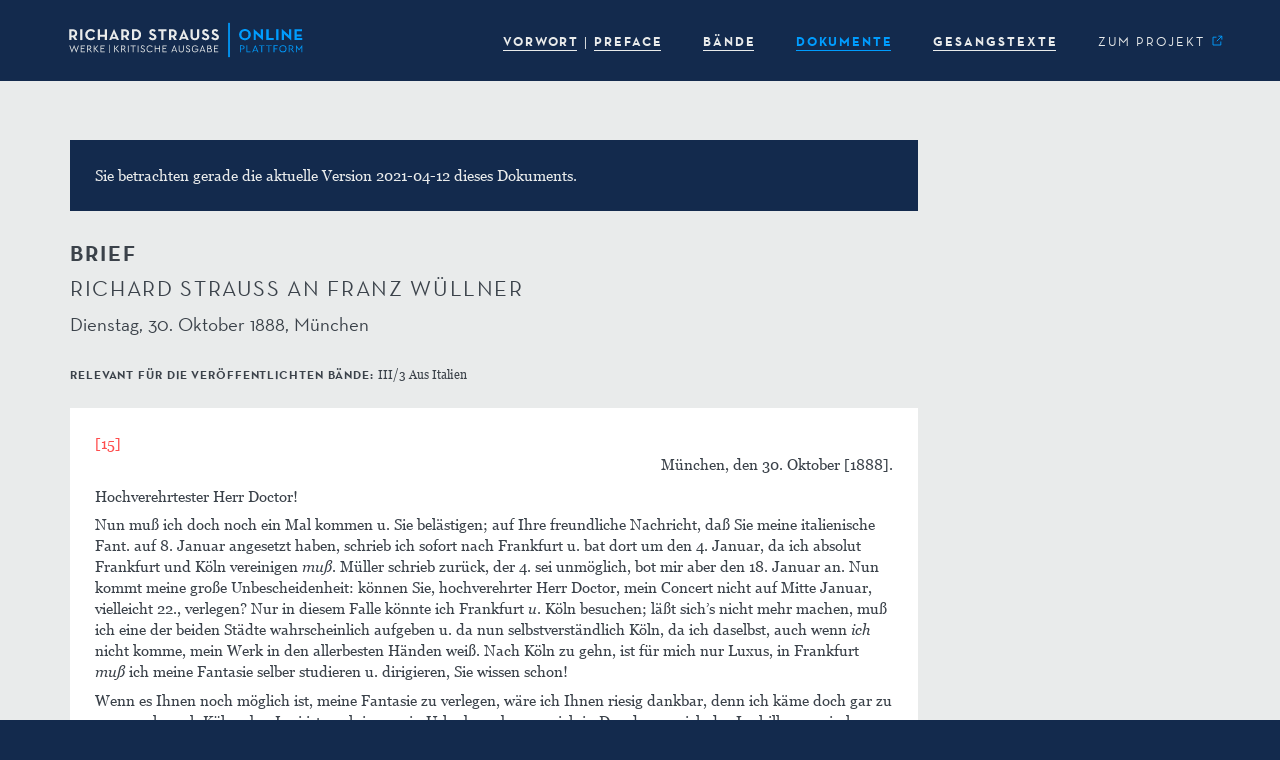

--- FILE ---
content_type: text/html; charset=UTF-8
request_url: http://www.richard-strauss-ausgabe.de/band/?volume=&chapter=document&key=d01877&versionDate=2021-04-12
body_size: 9447
content:




<!DOCTYPE html>
<html lang="de">
<head>
    <meta charset="UTF-8"/>
    <meta name="viewport" content="width=device-width, initial-scale=1.0">
    <title>Band | Richard Strauss Werke. Kritische Ausgabe – Online-Plattform</title>
    <link rel="pingback" href="http://www.richard-strauss-ausgabe.de/xmlrpc.php">
    <link rel="shortcut icon" href="http://www.richard-strauss-ausgabe.de/wp-content/themes/bootstrap3-child-rsw/favicon.ico">
    <link rel="apple-touch-icon" href="http://www.richard-strauss-ausgabe.de/wp-content/themes/bootstrap3-child-rsw/apple-touch-icon.png">
    <link rel="apple-touch-icon" sizes="120x120" href="http://www.richard-strauss-ausgabe.de/wp-content/themes/bootstrap3-child-rsw/apple-touch-icon-120x120.png">
    <link rel="apple-touch-icon" sizes="152x152" href="http://www.richard-strauss-ausgabe.de/wp-content/themes/bootstrap3-child-rsw/apple-touch-icon-152x152.png">
    <link rel="apple-touch-icon" sizes="167x167" href="http://www.richard-strauss-ausgabe.de/wp-content/themes/bootstrap3-child-rsw/apple-touch-icon-167x167.png">
    <link rel="apple-touch-icon" sizes="180x180" href="http://www.richard-strauss-ausgabe.de/wp-content/themes/bootstrap3-child-rsw/apple-touch-icon-180x180.png">

    <meta name='robots' content='max-image-preview:large' />
<link rel="alternate" title="oEmbed (JSON)" type="application/json+oembed" href="https://www.richard-strauss-ausgabe.de/wp-json/oembed/1.0/embed?url=https%3A%2F%2Fwww.richard-strauss-ausgabe.de%2Fband%2F" />
<link rel="alternate" title="oEmbed (XML)" type="text/xml+oembed" href="https://www.richard-strauss-ausgabe.de/wp-json/oembed/1.0/embed?url=https%3A%2F%2Fwww.richard-strauss-ausgabe.de%2Fband%2F&#038;format=xml" />
<style id='wp-img-auto-sizes-contain-inline-css' type='text/css'>
img:is([sizes=auto i],[sizes^="auto," i]){contain-intrinsic-size:3000px 1500px}
/*# sourceURL=wp-img-auto-sizes-contain-inline-css */
</style>
<style id='wp-emoji-styles-inline-css' type='text/css'>

	img.wp-smiley, img.emoji {
		display: inline !important;
		border: none !important;
		box-shadow: none !important;
		height: 1em !important;
		width: 1em !important;
		margin: 0 0.07em !important;
		vertical-align: -0.1em !important;
		background: none !important;
		padding: 0 !important;
	}
/*# sourceURL=wp-emoji-styles-inline-css */
</style>
<style id='wp-block-library-inline-css' type='text/css'>
:root{--wp-block-synced-color:#7a00df;--wp-block-synced-color--rgb:122,0,223;--wp-bound-block-color:var(--wp-block-synced-color);--wp-editor-canvas-background:#ddd;--wp-admin-theme-color:#007cba;--wp-admin-theme-color--rgb:0,124,186;--wp-admin-theme-color-darker-10:#006ba1;--wp-admin-theme-color-darker-10--rgb:0,107,160.5;--wp-admin-theme-color-darker-20:#005a87;--wp-admin-theme-color-darker-20--rgb:0,90,135;--wp-admin-border-width-focus:2px}@media (min-resolution:192dpi){:root{--wp-admin-border-width-focus:1.5px}}.wp-element-button{cursor:pointer}:root .has-very-light-gray-background-color{background-color:#eee}:root .has-very-dark-gray-background-color{background-color:#313131}:root .has-very-light-gray-color{color:#eee}:root .has-very-dark-gray-color{color:#313131}:root .has-vivid-green-cyan-to-vivid-cyan-blue-gradient-background{background:linear-gradient(135deg,#00d084,#0693e3)}:root .has-purple-crush-gradient-background{background:linear-gradient(135deg,#34e2e4,#4721fb 50%,#ab1dfe)}:root .has-hazy-dawn-gradient-background{background:linear-gradient(135deg,#faaca8,#dad0ec)}:root .has-subdued-olive-gradient-background{background:linear-gradient(135deg,#fafae1,#67a671)}:root .has-atomic-cream-gradient-background{background:linear-gradient(135deg,#fdd79a,#004a59)}:root .has-nightshade-gradient-background{background:linear-gradient(135deg,#330968,#31cdcf)}:root .has-midnight-gradient-background{background:linear-gradient(135deg,#020381,#2874fc)}:root{--wp--preset--font-size--normal:16px;--wp--preset--font-size--huge:42px}.has-regular-font-size{font-size:1em}.has-larger-font-size{font-size:2.625em}.has-normal-font-size{font-size:var(--wp--preset--font-size--normal)}.has-huge-font-size{font-size:var(--wp--preset--font-size--huge)}.has-text-align-center{text-align:center}.has-text-align-left{text-align:left}.has-text-align-right{text-align:right}.has-fit-text{white-space:nowrap!important}#end-resizable-editor-section{display:none}.aligncenter{clear:both}.items-justified-left{justify-content:flex-start}.items-justified-center{justify-content:center}.items-justified-right{justify-content:flex-end}.items-justified-space-between{justify-content:space-between}.screen-reader-text{border:0;clip-path:inset(50%);height:1px;margin:-1px;overflow:hidden;padding:0;position:absolute;width:1px;word-wrap:normal!important}.screen-reader-text:focus{background-color:#ddd;clip-path:none;color:#444;display:block;font-size:1em;height:auto;left:5px;line-height:normal;padding:15px 23px 14px;text-decoration:none;top:5px;width:auto;z-index:100000}html :where(.has-border-color){border-style:solid}html :where([style*=border-top-color]){border-top-style:solid}html :where([style*=border-right-color]){border-right-style:solid}html :where([style*=border-bottom-color]){border-bottom-style:solid}html :where([style*=border-left-color]){border-left-style:solid}html :where([style*=border-width]){border-style:solid}html :where([style*=border-top-width]){border-top-style:solid}html :where([style*=border-right-width]){border-right-style:solid}html :where([style*=border-bottom-width]){border-bottom-style:solid}html :where([style*=border-left-width]){border-left-style:solid}html :where(img[class*=wp-image-]){height:auto;max-width:100%}:where(figure){margin:0 0 1em}html :where(.is-position-sticky){--wp-admin--admin-bar--position-offset:var(--wp-admin--admin-bar--height,0px)}@media screen and (max-width:600px){html :where(.is-position-sticky){--wp-admin--admin-bar--position-offset:0px}}

/*# sourceURL=wp-block-library-inline-css */
</style><style id='global-styles-inline-css' type='text/css'>
:root{--wp--preset--aspect-ratio--square: 1;--wp--preset--aspect-ratio--4-3: 4/3;--wp--preset--aspect-ratio--3-4: 3/4;--wp--preset--aspect-ratio--3-2: 3/2;--wp--preset--aspect-ratio--2-3: 2/3;--wp--preset--aspect-ratio--16-9: 16/9;--wp--preset--aspect-ratio--9-16: 9/16;--wp--preset--color--black: #000000;--wp--preset--color--cyan-bluish-gray: #abb8c3;--wp--preset--color--white: #ffffff;--wp--preset--color--pale-pink: #f78da7;--wp--preset--color--vivid-red: #cf2e2e;--wp--preset--color--luminous-vivid-orange: #ff6900;--wp--preset--color--luminous-vivid-amber: #fcb900;--wp--preset--color--light-green-cyan: #7bdcb5;--wp--preset--color--vivid-green-cyan: #00d084;--wp--preset--color--pale-cyan-blue: #8ed1fc;--wp--preset--color--vivid-cyan-blue: #0693e3;--wp--preset--color--vivid-purple: #9b51e0;--wp--preset--gradient--vivid-cyan-blue-to-vivid-purple: linear-gradient(135deg,rgb(6,147,227) 0%,rgb(155,81,224) 100%);--wp--preset--gradient--light-green-cyan-to-vivid-green-cyan: linear-gradient(135deg,rgb(122,220,180) 0%,rgb(0,208,130) 100%);--wp--preset--gradient--luminous-vivid-amber-to-luminous-vivid-orange: linear-gradient(135deg,rgb(252,185,0) 0%,rgb(255,105,0) 100%);--wp--preset--gradient--luminous-vivid-orange-to-vivid-red: linear-gradient(135deg,rgb(255,105,0) 0%,rgb(207,46,46) 100%);--wp--preset--gradient--very-light-gray-to-cyan-bluish-gray: linear-gradient(135deg,rgb(238,238,238) 0%,rgb(169,184,195) 100%);--wp--preset--gradient--cool-to-warm-spectrum: linear-gradient(135deg,rgb(74,234,220) 0%,rgb(151,120,209) 20%,rgb(207,42,186) 40%,rgb(238,44,130) 60%,rgb(251,105,98) 80%,rgb(254,248,76) 100%);--wp--preset--gradient--blush-light-purple: linear-gradient(135deg,rgb(255,206,236) 0%,rgb(152,150,240) 100%);--wp--preset--gradient--blush-bordeaux: linear-gradient(135deg,rgb(254,205,165) 0%,rgb(254,45,45) 50%,rgb(107,0,62) 100%);--wp--preset--gradient--luminous-dusk: linear-gradient(135deg,rgb(255,203,112) 0%,rgb(199,81,192) 50%,rgb(65,88,208) 100%);--wp--preset--gradient--pale-ocean: linear-gradient(135deg,rgb(255,245,203) 0%,rgb(182,227,212) 50%,rgb(51,167,181) 100%);--wp--preset--gradient--electric-grass: linear-gradient(135deg,rgb(202,248,128) 0%,rgb(113,206,126) 100%);--wp--preset--gradient--midnight: linear-gradient(135deg,rgb(2,3,129) 0%,rgb(40,116,252) 100%);--wp--preset--font-size--small: 13px;--wp--preset--font-size--medium: 20px;--wp--preset--font-size--large: 36px;--wp--preset--font-size--x-large: 42px;--wp--preset--spacing--20: 0.44rem;--wp--preset--spacing--30: 0.67rem;--wp--preset--spacing--40: 1rem;--wp--preset--spacing--50: 1.5rem;--wp--preset--spacing--60: 2.25rem;--wp--preset--spacing--70: 3.38rem;--wp--preset--spacing--80: 5.06rem;--wp--preset--shadow--natural: 6px 6px 9px rgba(0, 0, 0, 0.2);--wp--preset--shadow--deep: 12px 12px 50px rgba(0, 0, 0, 0.4);--wp--preset--shadow--sharp: 6px 6px 0px rgba(0, 0, 0, 0.2);--wp--preset--shadow--outlined: 6px 6px 0px -3px rgb(255, 255, 255), 6px 6px rgb(0, 0, 0);--wp--preset--shadow--crisp: 6px 6px 0px rgb(0, 0, 0);}:where(.is-layout-flex){gap: 0.5em;}:where(.is-layout-grid){gap: 0.5em;}body .is-layout-flex{display: flex;}.is-layout-flex{flex-wrap: wrap;align-items: center;}.is-layout-flex > :is(*, div){margin: 0;}body .is-layout-grid{display: grid;}.is-layout-grid > :is(*, div){margin: 0;}:where(.wp-block-columns.is-layout-flex){gap: 2em;}:where(.wp-block-columns.is-layout-grid){gap: 2em;}:where(.wp-block-post-template.is-layout-flex){gap: 1.25em;}:where(.wp-block-post-template.is-layout-grid){gap: 1.25em;}.has-black-color{color: var(--wp--preset--color--black) !important;}.has-cyan-bluish-gray-color{color: var(--wp--preset--color--cyan-bluish-gray) !important;}.has-white-color{color: var(--wp--preset--color--white) !important;}.has-pale-pink-color{color: var(--wp--preset--color--pale-pink) !important;}.has-vivid-red-color{color: var(--wp--preset--color--vivid-red) !important;}.has-luminous-vivid-orange-color{color: var(--wp--preset--color--luminous-vivid-orange) !important;}.has-luminous-vivid-amber-color{color: var(--wp--preset--color--luminous-vivid-amber) !important;}.has-light-green-cyan-color{color: var(--wp--preset--color--light-green-cyan) !important;}.has-vivid-green-cyan-color{color: var(--wp--preset--color--vivid-green-cyan) !important;}.has-pale-cyan-blue-color{color: var(--wp--preset--color--pale-cyan-blue) !important;}.has-vivid-cyan-blue-color{color: var(--wp--preset--color--vivid-cyan-blue) !important;}.has-vivid-purple-color{color: var(--wp--preset--color--vivid-purple) !important;}.has-black-background-color{background-color: var(--wp--preset--color--black) !important;}.has-cyan-bluish-gray-background-color{background-color: var(--wp--preset--color--cyan-bluish-gray) !important;}.has-white-background-color{background-color: var(--wp--preset--color--white) !important;}.has-pale-pink-background-color{background-color: var(--wp--preset--color--pale-pink) !important;}.has-vivid-red-background-color{background-color: var(--wp--preset--color--vivid-red) !important;}.has-luminous-vivid-orange-background-color{background-color: var(--wp--preset--color--luminous-vivid-orange) !important;}.has-luminous-vivid-amber-background-color{background-color: var(--wp--preset--color--luminous-vivid-amber) !important;}.has-light-green-cyan-background-color{background-color: var(--wp--preset--color--light-green-cyan) !important;}.has-vivid-green-cyan-background-color{background-color: var(--wp--preset--color--vivid-green-cyan) !important;}.has-pale-cyan-blue-background-color{background-color: var(--wp--preset--color--pale-cyan-blue) !important;}.has-vivid-cyan-blue-background-color{background-color: var(--wp--preset--color--vivid-cyan-blue) !important;}.has-vivid-purple-background-color{background-color: var(--wp--preset--color--vivid-purple) !important;}.has-black-border-color{border-color: var(--wp--preset--color--black) !important;}.has-cyan-bluish-gray-border-color{border-color: var(--wp--preset--color--cyan-bluish-gray) !important;}.has-white-border-color{border-color: var(--wp--preset--color--white) !important;}.has-pale-pink-border-color{border-color: var(--wp--preset--color--pale-pink) !important;}.has-vivid-red-border-color{border-color: var(--wp--preset--color--vivid-red) !important;}.has-luminous-vivid-orange-border-color{border-color: var(--wp--preset--color--luminous-vivid-orange) !important;}.has-luminous-vivid-amber-border-color{border-color: var(--wp--preset--color--luminous-vivid-amber) !important;}.has-light-green-cyan-border-color{border-color: var(--wp--preset--color--light-green-cyan) !important;}.has-vivid-green-cyan-border-color{border-color: var(--wp--preset--color--vivid-green-cyan) !important;}.has-pale-cyan-blue-border-color{border-color: var(--wp--preset--color--pale-cyan-blue) !important;}.has-vivid-cyan-blue-border-color{border-color: var(--wp--preset--color--vivid-cyan-blue) !important;}.has-vivid-purple-border-color{border-color: var(--wp--preset--color--vivid-purple) !important;}.has-vivid-cyan-blue-to-vivid-purple-gradient-background{background: var(--wp--preset--gradient--vivid-cyan-blue-to-vivid-purple) !important;}.has-light-green-cyan-to-vivid-green-cyan-gradient-background{background: var(--wp--preset--gradient--light-green-cyan-to-vivid-green-cyan) !important;}.has-luminous-vivid-amber-to-luminous-vivid-orange-gradient-background{background: var(--wp--preset--gradient--luminous-vivid-amber-to-luminous-vivid-orange) !important;}.has-luminous-vivid-orange-to-vivid-red-gradient-background{background: var(--wp--preset--gradient--luminous-vivid-orange-to-vivid-red) !important;}.has-very-light-gray-to-cyan-bluish-gray-gradient-background{background: var(--wp--preset--gradient--very-light-gray-to-cyan-bluish-gray) !important;}.has-cool-to-warm-spectrum-gradient-background{background: var(--wp--preset--gradient--cool-to-warm-spectrum) !important;}.has-blush-light-purple-gradient-background{background: var(--wp--preset--gradient--blush-light-purple) !important;}.has-blush-bordeaux-gradient-background{background: var(--wp--preset--gradient--blush-bordeaux) !important;}.has-luminous-dusk-gradient-background{background: var(--wp--preset--gradient--luminous-dusk) !important;}.has-pale-ocean-gradient-background{background: var(--wp--preset--gradient--pale-ocean) !important;}.has-electric-grass-gradient-background{background: var(--wp--preset--gradient--electric-grass) !important;}.has-midnight-gradient-background{background: var(--wp--preset--gradient--midnight) !important;}.has-small-font-size{font-size: var(--wp--preset--font-size--small) !important;}.has-medium-font-size{font-size: var(--wp--preset--font-size--medium) !important;}.has-large-font-size{font-size: var(--wp--preset--font-size--large) !important;}.has-x-large-font-size{font-size: var(--wp--preset--font-size--x-large) !important;}
/*# sourceURL=global-styles-inline-css */
</style>

<style id='classic-theme-styles-inline-css' type='text/css'>
/*! This file is auto-generated */
.wp-block-button__link{color:#fff;background-color:#32373c;border-radius:9999px;box-shadow:none;text-decoration:none;padding:calc(.667em + 2px) calc(1.333em + 2px);font-size:1.125em}.wp-block-file__button{background:#32373c;color:#fff;text-decoration:none}
/*# sourceURL=/wp-includes/css/classic-themes.min.css */
</style>
<link rel='stylesheet' id='child-style-css' href='http://www.richard-strauss-ausgabe.de/wp-content/themes/bootstrap3-child-rsw/css/style.css?ver=6.9' type='text/css' media='all' />
<link rel='stylesheet' id='child-style-default-css' href='http://www.richard-strauss-ausgabe.de/wp-content/themes/bootstrap3-child-rsw/css/default.css?ver=6.9' type='text/css' media='all' />
<link rel='stylesheet' id='dataTables.bootstrap.min-css' href='http://www.richard-strauss-ausgabe.de/wp-content/themes/bootstrap3-child-rsw/css/dataTables.bootstrap.min.css?ver=6.9' type='text/css' media='all' />
<link rel='stylesheet' id='font-awesome-css' href='http://www.richard-strauss-ausgabe.de/wp-content/themes/bootstrap3/css/font-awesome.min.css?ver=6.9' type='text/css' media='all' />
<script type="text/javascript" src="http://www.richard-strauss-ausgabe.de/wp-content/themes/bootstrap3/js/jquery.js?ver=6.9" id="jquery-js-js"></script>
<script type="text/javascript" src="http://www.richard-strauss-ausgabe.de/wp-content/themes/bootstrap3/js/tether.min.js?ver=6.9" id="tether-js-js"></script>
<script type="text/javascript" src="http://www.richard-strauss-ausgabe.de/wp-content/themes/bootstrap3/js/bootstrap.min.js?ver=6.9" id="bootstrap-js-js"></script>
<script type="text/javascript" src="http://www.richard-strauss-ausgabe.de/wp-content/themes/bootstrap3-child-rsw/js/jquery.dataTables.min.js?ver=6.9" id="jquery.dataTables.min-js"></script>
<script type="text/javascript" src="http://www.richard-strauss-ausgabe.de/wp-content/themes/bootstrap3-child-rsw/js/dataTables.bootstrap.min.js?ver=6.9" id="dataTables.bootstrap.min-js"></script>
<script type="text/javascript" src="http://www.richard-strauss-ausgabe.de/wp-content/themes/bootstrap3-child-rsw/js/dataTables.rowGroup.min.js?ver=6.9" id="dataTables.rowGroup.min-js"></script>
<script type="text/javascript" src="http://www.richard-strauss-ausgabe.de/wp-content/themes/bootstrap3-child-rsw/js/util.js?ver=6.9" id="util-js-js"></script>
<link rel="EditURI" type="application/rsd+xml" title="RSD" href="https://www.richard-strauss-ausgabe.de/xmlrpc.php?rsd" />
<meta name="generator" content="WordPress 6.9" />
<link rel="canonical" href="https://www.richard-strauss-ausgabe.de/band/" />
<link rel='shortlink' href='https://www.richard-strauss-ausgabe.de/?p=233' />
<!-- Matomo -->
<script type="text/javascript">
  var _paq = window._paq = window._paq || [];
  /* tracker methods like "setCustomDimension" should be called before "trackPageView" */
  _paq.push(['trackPageView']);
  _paq.push(['enableLinkTracking']);
  (function() {
    var u="https://piwik.gwi.uni-muenchen.de/";
    _paq.push(['setTrackerUrl', u+'matomo.php']);
    _paq.push(['setSiteId', '42']);
    var d=document, g=d.createElement('script'), s=d.getElementsByTagName('script')[0];
    g.type='text/javascript'; g.async=true; g.src=u+'matomo.js'; s.parentNode.insertBefore(g,s);
  })();
</script>
<!-- End Matomo Code -->	 <link rel="prefetch" href="http://www.richard-strauss-ausgabe.de/wp-content/themes/bootstrap3-child-rsw/fonts/Neutraface/NeutrafaceText-Book.woff2">
	 <link rel="prefetch" href="http://www.richard-strauss-ausgabe.de/wp-content/themes/bootstrap3-child-rsw/fonts/Neutraface/NeutrafaceText-Bold.woff2">
	 <link rel="prefetch" href="http://www.richard-strauss-ausgabe.de/wp-content/themes/bootstrap3-child-rsw/fonts/Neutraface/NeutrafaceText-BookItalic.woff2">
	 <link rel="prefetch" href="http://www.richard-strauss-ausgabe.de/wp-content/themes/bootstrap3-child-rsw/fonts/Neutraface/NeutrafaceText-BookLF.woff2">
	 <link rel="prefetch" href="http://www.richard-strauss-ausgabe.de/wp-content/themes/bootstrap3-child-rsw/fonts/Neutraface/NeutrafaceText-BoldLF.woff2">
	 <link rel="prefetch" href="http://www.richard-strauss-ausgabe.de/wp-content/themes/bootstrap3-child-rsw/fonts/Neutraface/NeutrafaceText-BookItalicLF.woff2">
	 <link rel="prefetch" href="http://www.richard-strauss-ausgabe.de/wp-content/themes/bootstrap3-child-rsw/fonts/Georgia/georgia.ttf">
	 <link rel="prefetch" href="http://www.richard-strauss-ausgabe.de/wp-content/themes/bootstrap3-child-rsw/fonts/Georgia/georgiab.ttf">
	 <link rel="prefetch" href="http://www.richard-strauss-ausgabe.de/wp-content/themes/bootstrap3-child-rsw/fonts/Georgia/georgiai.ttf">
	 <link rel="prefetch" href="http://www.richard-strauss-ausgabe.de/wp-content/themes/bootstrap3-child-rsw/fonts/Georgia/georgiaz.ttf">
	 <link rel="prefetch" href="http://www.richard-strauss-ausgabe.de/wp-content/themes/bootstrap3-child-rsw/fonts/RichardStraussMusicSymbols.otf">
	 <link rel="prefetch" href="http://www.richard-strauss-ausgabe.de/wp-content/themes/bootstrap3-child-rsw/icons/svg/caret_right_active.svg">
	 <link rel="prefetch" href="http://www.richard-strauss-ausgabe.de/wp-content/themes/bootstrap3-child-rsw/icons/svg/caret_right_hover.svg">
	 <link rel="prefetch" href="http://www.richard-strauss-ausgabe.de/wp-content/themes/bootstrap3-child-rsw/icons/svg/ext_link_active.svg">
	 <link rel="prefetch" href="http://www.richard-strauss-ausgabe.de/wp-content/themes/bootstrap3-child-rsw/icons/svg/ext_link_hover.svg">
</head>
<body class="wp-singular page-template page-template-band page-template-band-php page page-id-233 wp-theme-bootstrap3 wp-child-theme-bootstrap3-child-rsw"  data-spy="scroll" data-target=".sidenav-container" data-offset="10">
 
<div class="outer_container">


<nav class="navbar navbar-default navbar-fixed-top" role="navigation">
			<div class="container">
									
				<!-- Brand and toggle get grouped for better mobile display -->
				<div class="navbar-header" id="brand">
					<button type="button" class="navbar-toggle collapsed" data-toggle="collapse" data-target="#nav-content" aria-expanded="false">
						<span class="sr-only">Toggle navigation</span>
						<span class="icon-bar"></span>
						<span class="icon-bar"></span>
						<span class="icon-bar"></span>
					</button>
					<a class="navbar-brand nav-img" href="https://www.richard-strauss-ausgabe.de" data-original-title="" title="">
						<img src="http://www.richard-strauss-ausgabe.de/wp-content/themes/bootstrap3-child-rsw/logos/RSOP_rgb_neg.svg">
					</a>
					<!--<div class="navbar-brand"> </div>-->

				</div>
				
				
				<!-- Collect the nav links, forms, and other content for toggling -->
				<div class="navbar-collapse collapse" id="nav-content" aria-expanded="false" style="height: 1px;">

<ul class="nav navbar-nav navbar-right">


<li><a href=https://www.richard-strauss-ausgabe.de/vorwort/><span class='menu'>VORWORT</span></a></li><li><a href=https://www.richard-strauss-ausgabe.de/preface/><span class='menu'>PREFACE</span></a></li><li><a href=https://www.richard-strauss-ausgabe.de/baende/><span class='menu'>BÄNDE</span></a></li><li class='active'><a href=https://www.richard-strauss-ausgabe.de/dokumente/><span class='menu'>DOKUMENTE</span></a></li><li><a href=https://www.richard-strauss-ausgabe.de/gesangstexte/><span class='menu'>GESANGSTEXTE</span></a></li>
 <li class="link_ext"><a href="https://www.musikwissenschaft.uni-muenchen.de/forschung/strauss" target="_blank" ><span class='menu'>ZUM PROJEKT&nbsp;<span class="link_ext_icon" ></span>
</span></a></li>
	
	<!-- <li class="dropdown">
		<a href="#" class="dropdown-toggle" data-toggle="dropdown">Kritischer Bericht <span class="caret"></span></a>
		<ul class="dropdown-menu" role="menu">
			<li><a href="#" data-chapter="preface_critical_apparatus" onclick="RSW.app.onNavLinkClick(this);">Vorbemerkungen und Abkürzungen</a></li>
			<li class="divider"></li>
			<li><a href="#" data-chapter="sources" onclick="RSW.app.onNavLinkClick(this);">Die Quellen</a></li>
			<li class="divider"></li>
			<li class="disabled" disabled="disabled"><a href="#">Lesarten</a></li>
			<li><a href="#" data-chapter="editorial_interventions" onclick="RSW.app.onNavLinkClick(this);">Editorische Eingriffe</a></li>
		</ul>
	</li> -->
	
</ul>
	
	





</div>
				
				
			</div>
		</nav>





    <!-- End Header. Begin Template Content --><div id="content" class="inside">
	<div id="version-info" class="container">
		<div class="row">
			<div class="col-md-9 col-sm-11"><div class="alert alert-info">Sie betrachten gerade die aktuelle Version 2021-04-12 dieses Dokuments.</div></div>
		</div>
	</div>
	<div class="container">
		<div class="row">
			<div class="col-md-7 col-sm-9 col-xs-10">
				<h2 class="vspace-after"><span class="header-2">Brief</span><br /><span class="header-2-regular">Richard Strauss an Franz Wüllner</span><br class="vspace-after" /><span class="header-3-sub">Dienstag, 30. Oktober 1888, München</span></h2>
			</div>
		</div>
	</div>
	<div id="primary">
		<div class="container">
			<div class="row commentary vspace-after">
				<div class="col-md-7 col-sm-9 col-xs-10 copy-small">
					<span class="header-3-small">relevant für die veröffentlichten Bände: </span> III/3 Aus Italien
				</div>
			</div>
			<div class="row">
				<div class="col-md-9 col-sm-11" id="main">
					<div class="well doctext-well">
	<div><p><span class="ed ed-size-independent" data-toggle="tooltip" data-placement="bottom" title="Seitenwechsel">[15] </span></p><div class="tei-dateline">München, den 30. Oktober [1888].</div><p>Hochverehrtester Herr Doctor!</p><p>Nun muß ich doch noch ein Mal kommen u. Sie belästigen; auf Ihre freundliche Nachricht, daß Sie meine italienische Fant. auf 8. Januar angesetzt haben, schrieb ich sofort nach Frankfurt u. bat dort um den 4. Januar, da ich absolut Frankfurt und Köln vereinigen <span class="tei-rend-italic">muß</span>. Müller schrieb zurück, der 4. sei unmöglich, bot mir aber den 18. Januar an. Nun kommt meine große Unbescheidenheit: können Sie, hochverehrter Herr Doctor, mein Concert nicht auf Mitte Januar, vielleicht 22., verlegen? Nur in diesem Falle könnte ich Frankfurt <span class="tei-rend-italic">u</span>. Köln besuchen; läßt sich’s nicht mehr machen, muß ich eine der beiden Städte wahrscheinlich aufgeben u. da nun selbstverständlich Köln, da ich daselbst, auch wenn <span class="tei-rend-italic">ich</span> nicht komme, mein Werk in den allerbesten Händen weiß. Nach Köln zu gehn, ist für mich nur Luxus, in Frankfurt <span class="tei-rend-italic">muß</span> ich meine Fantasie selber studieren u. dirigieren, Sie wissen schon!</p><p>Wenn es Ihnen noch möglich ist, meine Fantasie zu verlegen, wäre ich Ihnen riesig dankbar, denn ich käme doch gar zu gern auch nach Köln, aber Levi ist noch immer in Urlaub, soeben war ich in Dresden, wo ich das I. philharmonische Concert (meine alte Cmollconcertouvertüre, die Wagnersche Sinfonie) dirigierte, im Dezember soll ich nach Mannheim u. Berlin, im Januar Frankfurt u. Köln (wenn sich’s in höchstens 9 Tagen abmachen läßt), Ende März nochmals nach Dresden, Sie sehen: große Anforderungen an die Urlaubsfreigebigkeit Sr. Excellenz.<span class="fn-mark-editorial" id="note-editorial-ref_1">1</span></p><p>Also: wenn es Ihnen möglich ist u. mit Tschaikowsky, glaube ich, geht, bitte ich um den 22. Januar<span class="fn-mark-editorial" id="note-editorial-ref_2">2</span>, möglich ist es immerhin, aber kaum wahrscheinlich, daß ich auch zum 8. kommen kann.</p><p>Verzeihen Sie meine Unbescheidenheit u. daß ich Ihnen immer wieder Mühe u. Plage bereite u. im Voraus tausend Dank, wenn es Ihnen möglich ist, die Sache noch zu richten.</p><p>Mit den herzlichsten Grüßen, auch von Papa, an Sie u. Ihre liebe, verehrte Familie</p><p>Ihr</p><p>dankbarst ergebener</p><p>Richard Strauß.</p></div>
					</div>
				</div>
			</div>
			<div class="row">
				<div class="col-md-7 col-sm-9 col-xs-10 copy-small">
	<table class="footnotes"><tbody><tr id="note-editorial_1"><td class="footnote_nr">1</td><td>Karl Freiherr v. Perfall, 1864–93 Münchener Hofmusikintendant, seit 1867 auch Hoftheaterintendant. [Anmerkung in der Transkriptionsgrundlage].</td></tr><tr id="note-editorial_2"><td class="footnote_nr">2</td><td>Tschaikowsky kam erst zum 8. Gürzenichkonzert am 12.2.1889 und dirigierte seine Suite Nr. 3 für gr. Orchester op. 55. [Anmerkung in der Transkriptionsgrundlage].</td></tr></tbody></table>
				</div>
			</div>
			<div class="row metainfo">
				<div class="col-md-7 col-sm-9 col-xs-10">
	<div class="vspace-after"><span class="header-3-small">verantwortlich für die Edition dieses Dokuments:</span> Stefan&#160;Schenk</div><div class="vspace-after"><h3>Quellennachweis</h3><ul><li><p><span class="metainfo-label">Original:</span> Staatsbibliothek zu Berlin - Preußischer Kulturbesitz (Berlin), <span class="metainfo-label">Signatur:</span> Mus. ep. R. Strauss, 7 <span class="metainfo-label">(Autograph)</span></p><ul><li><p class="metainfo-label">Hände:</p><ul><li>Richard Strauss (<span class="metainfo-label">handschriftlich</span>)</li></ul></li><li><p><span class="metainfo-label">Autopsie:</span> 2011</p></li></ul></li></ul></div><div class="vspace-after"><h3>Bibliographie (Auswahl)</h3><ul><li><span class="metainfo-label">Edition in</span> Richard Strauss / Franz Wüllner / Dietrich Kämper (Hrsg.): Richard Strauß und Franz Wüllner im Briefwechsel (=&#160;Beiträge zur rheinischen Musikgeschichte, Bd.&#160;51), Köln, 1963, S.&#160;15. <span class="metainfo-label">(Transkriptionsgrundlage)</span></li><li><span class="metainfo-label">Edition in</span> Gabriele Strauss (Hrsg.): Lieber Collega! Richard Strauss im Briefwechsel mit zeitgenössischen Komponisten und Dirigenten, Bd.&#160;1 (=&#160;Veröffentlichungen der Richard-Strauss-Gesellschaft, Bd.&#160;14), Berlin, 1996, S.&#160;293–294.</li></ul></div><div class="vspace-after"><h3>Zitierempfehlung</h3><p>Richard Strauss Werke. Kritische Ausgabe – Online-Plattform, richard‑strauss‑ausgabe.de/d01877 (Version&#160;2021‑04‑12).</p></div><div class="vspace-after"><span class="header-3-small">Direktlink:</span> <a href="http://richard-strauss-ausgabe.de/d01877" target="_blank">richard-strauss-ausgabe.de/d01877</a></div><div class="vspace-after"><h3>Versionsgeschichte (Permalinks)</h3><ul><li><a href="http://richard-strauss-ausgabe.de/d01877_2021-04-12" target="_blank">richard-strauss-ausgabe.de/d01877_2021-04-12</a> (aktuelle Version)</li></ul></div>					
				</div>
			</div>
		</div>
	</div></div>
</div>

<div id="footer">
	<div class="footer-marginbox"></div>
	<div class="container">
		<div class="row">
			<div class="col-md-6 hidden-xs">
				<h3 style="color:#009DFF;margin-top:0;">KONTAKT</h3>
				<div class="row">
					<div class="col-sm-6">
						<p>
							Ludwig-Maximilians-Universität<br>
							Forschungsstelle Richard-Strauss-Ausgabe<br>
							<a href="/impressum/">Impressum</a>
						</p>
					</div>
					<div class="col-sm-6">
						<p>
							Geschwister-Scholl-Platz 1<br>
							D-80539 München<br>
							<a href="mailto:info@richard-strauss-ausgabe.de">info@richard-strauss-ausgabe.de</a><br>
						</p>
					</div>
				</div>
			</div>
			<div class="col-xs-10 col-xs-offset-1 hidden-sm hidden-md hidden-lg vspace-after">
				<h3 style="color:#009DFF;margin-top:0;">KONTAKT</h3>
				<p>
					Ludwig-Maximilians-Universität<br>
					Forschungsstelle Richard-Strauss-Ausgabe<br>
					Geschwister-Scholl-Platz 1<br>
					D-80539 München<br>
					<a href="mailto:info@richard-strauss-ausgabe.de">info@richard-strauss-ausgabe.de</a><br>
				</p>
				<p>
					<a href="/impressum/">Impressum</a>
				</p>
			</div>
			<div class="vspace-after hidden-xs hidden-md hidden-lg"></div>
			<div class="col-md-6 pull-right hidden-xs">
				<img src="http://www.richard-strauss-ausgabe.de/wp-content/themes/bootstrap3-child-rsw/logos/LMU_rgb_blau.svg" >
				<img src="http://www.richard-strauss-ausgabe.de/wp-content/themes/bootstrap3-child-rsw/logos/BAdW_Logo_rgb_blau.svg" >
			</div>
			<div class="col-sm-12 col-sm-offset-0 col-xs-10 col-xs-offset-1 hidden-sm hidden-md hidden-lg vspace-after">
				<img src="http://www.richard-strauss-ausgabe.de/wp-content/themes/bootstrap3-child-rsw/logos/LMU_rgb_blau.svg" >
			</div>
			<div class="col-sm-12 col-sm-offset-0 col-xs-10 col-xs-offset-1 hidden-sm hidden-md hidden-lg">
				<img src="http://www.richard-strauss-ausgabe.de/wp-content/themes/bootstrap3-child-rsw/logos/BAdW_Logo_rgb_blau.svg" >
			</div>
		</div>
	</div>
	<div class="footer-marginbox"></div>
</div>
			

	<ul class="pull-right scroll-top">
		<li><a href="#"><i class="glyphicon glyphicon-chevron-up"></i></a></li>
	</ul>
			
</div>


        <script type="speculationrules">
{"prefetch":[{"source":"document","where":{"and":[{"href_matches":"/*"},{"not":{"href_matches":["/wp-*.php","/wp-admin/*","/wp-content/uploads/*","/wp-content/*","/wp-content/plugins/*","/wp-content/themes/bootstrap3-child-rsw/*","/wp-content/themes/bootstrap3/*","/*\\?(.+)"]}},{"not":{"selector_matches":"a[rel~=\"nofollow\"]"}},{"not":{"selector_matches":".no-prefetch, .no-prefetch a"}}]},"eagerness":"conservative"}]}
</script>
<noscript><p><img referrerpolicy="no-referrer-when-downgrade" src="https://piwik.gwi.uni-muenchen.de/matomo.php?idsite=42&rec=1" style="border:0" alt="" /></p></noscript>
<script id="wp-emoji-settings" type="application/json">
{"baseUrl":"https://s.w.org/images/core/emoji/17.0.2/72x72/","ext":".png","svgUrl":"https://s.w.org/images/core/emoji/17.0.2/svg/","svgExt":".svg","source":{"concatemoji":"http://www.richard-strauss-ausgabe.de/wp-includes/js/wp-emoji-release.min.js?ver=6.9"}}
</script>
<script type="module">
/* <![CDATA[ */
/*! This file is auto-generated */
const a=JSON.parse(document.getElementById("wp-emoji-settings").textContent),o=(window._wpemojiSettings=a,"wpEmojiSettingsSupports"),s=["flag","emoji"];function i(e){try{var t={supportTests:e,timestamp:(new Date).valueOf()};sessionStorage.setItem(o,JSON.stringify(t))}catch(e){}}function c(e,t,n){e.clearRect(0,0,e.canvas.width,e.canvas.height),e.fillText(t,0,0);t=new Uint32Array(e.getImageData(0,0,e.canvas.width,e.canvas.height).data);e.clearRect(0,0,e.canvas.width,e.canvas.height),e.fillText(n,0,0);const a=new Uint32Array(e.getImageData(0,0,e.canvas.width,e.canvas.height).data);return t.every((e,t)=>e===a[t])}function p(e,t){e.clearRect(0,0,e.canvas.width,e.canvas.height),e.fillText(t,0,0);var n=e.getImageData(16,16,1,1);for(let e=0;e<n.data.length;e++)if(0!==n.data[e])return!1;return!0}function u(e,t,n,a){switch(t){case"flag":return n(e,"\ud83c\udff3\ufe0f\u200d\u26a7\ufe0f","\ud83c\udff3\ufe0f\u200b\u26a7\ufe0f")?!1:!n(e,"\ud83c\udde8\ud83c\uddf6","\ud83c\udde8\u200b\ud83c\uddf6")&&!n(e,"\ud83c\udff4\udb40\udc67\udb40\udc62\udb40\udc65\udb40\udc6e\udb40\udc67\udb40\udc7f","\ud83c\udff4\u200b\udb40\udc67\u200b\udb40\udc62\u200b\udb40\udc65\u200b\udb40\udc6e\u200b\udb40\udc67\u200b\udb40\udc7f");case"emoji":return!a(e,"\ud83e\u1fac8")}return!1}function f(e,t,n,a){let r;const o=(r="undefined"!=typeof WorkerGlobalScope&&self instanceof WorkerGlobalScope?new OffscreenCanvas(300,150):document.createElement("canvas")).getContext("2d",{willReadFrequently:!0}),s=(o.textBaseline="top",o.font="600 32px Arial",{});return e.forEach(e=>{s[e]=t(o,e,n,a)}),s}function r(e){var t=document.createElement("script");t.src=e,t.defer=!0,document.head.appendChild(t)}a.supports={everything:!0,everythingExceptFlag:!0},new Promise(t=>{let n=function(){try{var e=JSON.parse(sessionStorage.getItem(o));if("object"==typeof e&&"number"==typeof e.timestamp&&(new Date).valueOf()<e.timestamp+604800&&"object"==typeof e.supportTests)return e.supportTests}catch(e){}return null}();if(!n){if("undefined"!=typeof Worker&&"undefined"!=typeof OffscreenCanvas&&"undefined"!=typeof URL&&URL.createObjectURL&&"undefined"!=typeof Blob)try{var e="postMessage("+f.toString()+"("+[JSON.stringify(s),u.toString(),c.toString(),p.toString()].join(",")+"));",a=new Blob([e],{type:"text/javascript"});const r=new Worker(URL.createObjectURL(a),{name:"wpTestEmojiSupports"});return void(r.onmessage=e=>{i(n=e.data),r.terminate(),t(n)})}catch(e){}i(n=f(s,u,c,p))}t(n)}).then(e=>{for(const n in e)a.supports[n]=e[n],a.supports.everything=a.supports.everything&&a.supports[n],"flag"!==n&&(a.supports.everythingExceptFlag=a.supports.everythingExceptFlag&&a.supports[n]);var t;a.supports.everythingExceptFlag=a.supports.everythingExceptFlag&&!a.supports.flag,a.supports.everything||((t=a.source||{}).concatemoji?r(t.concatemoji):t.wpemoji&&t.twemoji&&(r(t.twemoji),r(t.wpemoji)))});
//# sourceURL=http://www.richard-strauss-ausgabe.de/wp-includes/js/wp-emoji-loader.min.js
/* ]]> */
</script>




	</body>
	</html>


--- FILE ---
content_type: text/css
request_url: http://www.richard-strauss-ausgabe.de/wp-content/themes/bootstrap3-child-rsw/css/style.css?ver=6.9
body_size: 25762
content:
/*!
	This CSS resource incorporates links to web font and font software which is the valuable copyrighted property of House Industries and/or its suppliers. You expressly agree to not copy, install, redistribute, convert, modify, or reverse engineer this font software or the fonts rendered thereby. Please contact House Industries with any questions regarding Web Fonts: http://www.houseind.com
*//*! This file is generated automatically. Do not modify. Version: 5.7.38-gd17d1055 *//*! normalize.css v3.0.1 | MIT License | git.io/normalize */html{font-family:sans-serif;-ms-text-size-adjust:100%;-webkit-text-size-adjust:100%}body{margin:0}article,aside,details,figcaption,figure,footer,header,hgroup,main,nav,section,summary{display:block}audio,canvas,progress,video{display:inline-block;vertical-align:baseline}audio:not([controls]){display:none;height:0}[hidden],template{display:none}a{background:rgba(0,0,0,0)}a:active,a:hover{outline:0}abbr[title]{border-bottom:1px dotted}b,strong{font-weight:bold}dfn{font-style:italic}h1{font-size:2em;margin:.67em 0}mark{background:#ff0;color:#000}small{font-size:80%}sub,sup{font-size:75%;line-height:0;position:relative;vertical-align:baseline}sup{top:-0.5em}sub{bottom:-0.25em}img{border:0}svg:not(:root){overflow:hidden}figure{margin:1em 40px}hr{-moz-box-sizing:content-box;box-sizing:content-box;height:0}pre{overflow:auto}code,kbd,pre,samp{font-family:monospace,monospace;font-size:1em}button,input,optgroup,select,textarea{color:inherit;font:inherit;margin:0}button{overflow:visible}button,select{text-transform:none}button,html input[type=button],input[type=reset],input[type=submit]{-webkit-appearance:button;cursor:pointer}button[disabled],html input[disabled]{cursor:default}button::-moz-focus-inner,input::-moz-focus-inner{border:0;padding:0}input{line-height:normal}input[type=checkbox],input[type=radio]{box-sizing:border-box;padding:0}input[type=number]::-webkit-inner-spin-button,input[type=number]::-webkit-outer-spin-button{height:auto}input[type=search]{-webkit-appearance:textfield;-moz-box-sizing:content-box;-webkit-box-sizing:content-box;box-sizing:content-box}input[type=search]::-webkit-search-cancel-button,input[type=search]::-webkit-search-decoration{-webkit-appearance:none}fieldset{border:1px solid silver;margin:0 2px;padding:.35em .625em .75em}legend{border:0;padding:0}textarea{overflow:auto}optgroup{font-weight:bold}table{border-collapse:collapse;border-spacing:0}td,th{padding:0}@media print{*{text-shadow:none !important;color:#000 !important;background:rgba(0,0,0,0) !important;box-shadow:none !important}a,a:visited{text-decoration:underline}a[href]:after{content:" (" attr(href) ")"}abbr[title]:after{content:" (" attr(title) ")"}a[href^="javascript:"]:after,a[href^="#"]:after{content:""}pre,blockquote{border:1px solid #999;page-break-inside:avoid}thead{display:table-header-group}tr,img{page-break-inside:avoid}img{max-width:100% !important}p,h2,h3{orphans:3;widows:3}h2,h3{page-break-after:avoid}select{background:#fff !important}.navbar{display:none}.table td,.table th{background-color:#fff !important}.btn>.caret,.dropup>.btn>.caret{border-top-color:#000 !important}.label{border:1px solid #000}.table{border-collapse:collapse !important}.table-bordered th,.table-bordered td{border:1px solid #ddd !important}}@font-face{font-family:"Glyphicons Halflings";src:url("../fonts/bootstrap/glyphicons-halflings-regular.eot");src:url("../fonts/bootstrap/glyphicons-halflings-regular.eot?#iefix") format("embedded-opentype"),url("../fonts/bootstrap/glyphicons-halflings-regular.woff") format("woff"),url("../fonts/bootstrap/glyphicons-halflings-regular.ttf") format("truetype"),url("../fonts/bootstrap/glyphicons-halflings-regular.svg#glyphicons_halflingsregular") format("svg")}.glyphicon{position:relative;top:1px;display:inline-block;font-family:"Glyphicons Halflings";font-style:normal;font-weight:normal;line-height:1;-webkit-font-smoothing:antialiased;-moz-osx-font-smoothing:grayscale}.glyphicon-asterisk:before{content:"*"}.glyphicon-plus:before{content:"+"}.glyphicon-euro:before{content:"€"}.glyphicon-minus:before{content:"−"}.glyphicon-cloud:before{content:"�?"}.glyphicon-envelope:before{content:"✉"}.glyphicon-pencil:before{content:"�?"}.glyphicon-glass:before{content:"�?"}.glyphicon-music:before{content:""}.glyphicon-search:before{content:""}.glyphicon-heart:before{content:""}.glyphicon-star:before{content:""}.glyphicon-star-empty:before{content:""}.glyphicon-user:before{content:""}.glyphicon-film:before{content:""}.glyphicon-th-large:before{content:"�?"}.glyphicon-th:before{content:""}.glyphicon-th-list:before{content:""}.glyphicon-ok:before{content:""}.glyphicon-remove:before{content:""}.glyphicon-zoom-in:before{content:""}.glyphicon-zoom-out:before{content:""}.glyphicon-off:before{content:""}.glyphicon-signal:before{content:""}.glyphicon-cog:before{content:""}.glyphicon-trash:before{content:""}.glyphicon-home:before{content:""}.glyphicon-file:before{content:""}.glyphicon-time:before{content:""}.glyphicon-road:before{content:""}.glyphicon-download-alt:before{content:""}.glyphicon-download:before{content:""}.glyphicon-upload:before{content:""}.glyphicon-inbox:before{content:""}.glyphicon-play-circle:before{content:""}.glyphicon-repeat:before{content:""}.glyphicon-refresh:before{content:""}.glyphicon-list-alt:before{content:""}.glyphicon-lock:before{content:""}.glyphicon-flag:before{content:""}.glyphicon-headphones:before{content:""}.glyphicon-volume-off:before{content:""}.glyphicon-volume-down:before{content:""}.glyphicon-volume-up:before{content:""}.glyphicon-qrcode:before{content:""}.glyphicon-barcode:before{content:"�?�"}.glyphicon-tag:before{content:"�??"}.glyphicon-tags:before{content:"�?�"}.glyphicon-book:before{content:"�?�"}.glyphicon-bookmark:before{content:"�?�"}.glyphicon-print:before{content:"�?�"}.glyphicon-camera:before{content:"�?�"}.glyphicon-font:before{content:"�?�"}.glyphicon-bold:before{content:"�?�"}.glyphicon-italic:before{content:"�?�"}.glyphicon-text-height:before{content:"�??"}.glyphicon-text-width:before{content:"�?�"}.glyphicon-align-left:before{content:"�?�"}.glyphicon-align-center:before{content:"�?�"}.glyphicon-align-right:before{content:"�?�"}.glyphicon-align-justify:before{content:"�?�"}.glyphicon-list:before{content:"�?�"}.glyphicon-indent-left:before{content:"�?�"}.glyphicon-indent-right:before{content:"�?�"}.glyphicon-facetime-video:before{content:"�?�"}.glyphicon-picture:before{content:"�?�"}.glyphicon-map-marker:before{content:"�?�"}.glyphicon-adjust:before{content:"�?�"}.glyphicon-tint:before{content:"�?�"}.glyphicon-edit:before{content:"�?�"}.glyphicon-share:before{content:"�?�"}.glyphicon-check:before{content:"�?�"}.glyphicon-move:before{content:"�?�"}.glyphicon-step-backward:before{content:"�?�"}.glyphicon-fast-backward:before{content:"�?�"}.glyphicon-backward:before{content:"�?�"}.glyphicon-play:before{content:"�?�"}.glyphicon-pause:before{content:"�?�"}.glyphicon-stop:before{content:"�?�"}.glyphicon-forward:before{content:"�?�"}.glyphicon-fast-forward:before{content:"�?�"}.glyphicon-step-forward:before{content:"�?�"}.glyphicon-eject:before{content:"�?�"}.glyphicon-chevron-left:before{content:"�?�"}.glyphicon-chevron-right:before{content:""}.glyphicon-plus-sign:before{content:"�?"}.glyphicon-minus-sign:before{content:""}.glyphicon-remove-sign:before{content:""}.glyphicon-ok-sign:before{content:""}.glyphicon-question-sign:before{content:""}.glyphicon-info-sign:before{content:""}.glyphicon-screenshot:before{content:""}.glyphicon-remove-circle:before{content:""}.glyphicon-ok-circle:before{content:""}.glyphicon-ban-circle:before{content:"�?"}.glyphicon-arrow-left:before{content:""}.glyphicon-arrow-right:before{content:""}.glyphicon-arrow-up:before{content:""}.glyphicon-arrow-down:before{content:""}.glyphicon-share-alt:before{content:""}.glyphicon-resize-full:before{content:""}.glyphicon-resize-small:before{content:""}.glyphicon-exclamation-sign:before{content:"�?"}.glyphicon-gift:before{content:""}.glyphicon-leaf:before{content:""}.glyphicon-fire:before{content:""}.glyphicon-eye-open:before{content:""}.glyphicon-eye-close:before{content:""}.glyphicon-warning-sign:before{content:""}.glyphicon-plane:before{content:""}.glyphicon-calendar:before{content:""}.glyphicon-random:before{content:"�?"}.glyphicon-comment:before{content:""}.glyphicon-magnet:before{content:""}.glyphicon-chevron-up:before{content:""}.glyphicon-chevron-down:before{content:""}.glyphicon-retweet:before{content:""}.glyphicon-shopping-cart:before{content:""}.glyphicon-folder-close:before{content:""}.glyphicon-folder-open:before{content:""}.glyphicon-resize-vertical:before{content:""}.glyphicon-resize-horizontal:before{content:""}.glyphicon-hdd:before{content:""}.glyphicon-bullhorn:before{content:""}.glyphicon-bell:before{content:""}.glyphicon-certificate:before{content:""}.glyphicon-thumbs-up:before{content:""}.glyphicon-thumbs-down:before{content:""}.glyphicon-hand-right:before{content:""}.glyphicon-hand-left:before{content:""}.glyphicon-hand-up:before{content:""}.glyphicon-hand-down:before{content:""}.glyphicon-circle-arrow-right:before{content:""}.glyphicon-circle-arrow-left:before{content:""}.glyphicon-circle-arrow-up:before{content:""}.glyphicon-circle-arrow-down:before{content:""}.glyphicon-globe:before{content:""}.glyphicon-wrench:before{content:""}.glyphicon-tasks:before{content:""}.glyphicon-filter:before{content:""}.glyphicon-briefcase:before{content:""}.glyphicon-fullscreen:before{content:""}.glyphicon-dashboard:before{content:"�?"}.glyphicon-paperclip:before{content:""}.glyphicon-heart-empty:before{content:""}.glyphicon-link:before{content:""}.glyphicon-phone:before{content:""}.glyphicon-pushpin:before{content:""}.glyphicon-usd:before{content:""}.glyphicon-gbp:before{content:""}.glyphicon-sort:before{content:"�?"}.glyphicon-sort-by-alphabet:before{content:""}.glyphicon-sort-by-alphabet-alt:before{content:""}.glyphicon-sort-by-order:before{content:""}.glyphicon-sort-by-order-alt:before{content:""}.glyphicon-sort-by-attributes:before{content:""}.glyphicon-sort-by-attributes-alt:before{content:""}.glyphicon-unchecked:before{content:""}.glyphicon-expand:before{content:""}.glyphicon-collapse-down:before{content:""}.glyphicon-collapse-up:before{content:""}.glyphicon-log-in:before{content:""}.glyphicon-flash:before{content:""}.glyphicon-log-out:before{content:""}.glyphicon-new-window:before{content:""}.glyphicon-record:before{content:""}.glyphicon-save:before{content:""}.glyphicon-open:before{content:""}.glyphicon-saved:before{content:""}.glyphicon-import:before{content:""}.glyphicon-export:before{content:""}.glyphicon-send:before{content:""}.glyphicon-floppy-disk:before{content:""}.glyphicon-floppy-saved:before{content:""}.glyphicon-floppy-remove:before{content:""}.glyphicon-floppy-save:before{content:""}.glyphicon-floppy-open:before{content:""}.glyphicon-credit-card:before{content:""}.glyphicon-transfer:before{content:""}.glyphicon-cutlery:before{content:""}.glyphicon-header:before{content:""}.glyphicon-compressed:before{content:"�?"}.glyphicon-earphone:before{content:""}.glyphicon-phone-alt:before{content:""}.glyphicon-tower:before{content:""}.glyphicon-stats:before{content:""}.glyphicon-sd-video:before{content:""}.glyphicon-hd-video:before{content:""}.glyphicon-subtitles:before{content:""}.glyphicon-sound-stereo:before{content:""}.glyphicon-sound-dolby:before{content:"�?"}.glyphicon-sound-5-1:before{content:""}.glyphicon-sound-6-1:before{content:""}.glyphicon-sound-7-1:before{content:""}.glyphicon-copyright-mark:before{content:""}.glyphicon-registration-mark:before{content:""}.glyphicon-cloud-download:before{content:""}.glyphicon-cloud-upload:before{content:""}.glyphicon-tree-conifer:before{content:""}.glyphicon-tree-deciduous:before{content:""}*{-webkit-box-sizing:border-box;-moz-box-sizing:border-box;box-sizing:border-box}*:before,*:after{-webkit-box-sizing:border-box;-moz-box-sizing:border-box;box-sizing:border-box}html{font-size:10px;-webkit-tap-highlight-color:rgba(0,0,0,0)}body{font-family:"Georgia";font-size:15px;line-height:1.4545454545;color:#3b424a;background-color:#fff}input,button,select,textarea{font-family:inherit;font-size:inherit;line-height:inherit}a{color:#009dff;text-decoration:none}a:hover,a:focus{color:#0082f2;text-decoration:underline}a:focus{outline:thin dotted;outline:5px auto -webkit-focus-ring-color;outline-offset:-2px}figure{margin:0}img{vertical-align:middle}.img-responsive{display:block;width:100% \9 ;max-width:100%;height:auto}.img-rounded{border-radius:0}.img-thumbnail{padding:4px;line-height:1.4545454545;background-color:#fff;border:1px solid #ddd;border-radius:0;-webkit-transition:all .2s ease-in-out;-o-transition:all .2s ease-in-out;transition:all .2s ease-in-out;display:inline-block;width:100% \9 ;max-width:100%;height:auto}.img-circle{border-radius:50%}hr{margin-top:21px;margin-bottom:21px;border:0;border-top:1px solid #3b424a}.sr-only{position:absolute;width:1px;height:1px;margin:-1px;padding:0;overflow:hidden;clip:rect(0, 0, 0, 0);border:0}.sr-only-focusable:active,.sr-only-focusable:focus{position:static;width:auto;height:auto;margin:0;overflow:visible;clip:auto}h1,h2,h3,h4,h5,h6,.h1,.h2,.h3,.h4,.h5,.h6{font-family:"Neutraface Text";font-weight:bold;line-height:1.3;color:#3b424a}h1 small,h1 .small,h2 small,h2 .small,h3 small,h3 .small,h4 small,h4 .small,h5 small,h5 .small,h6 small,h6 .small,.h1 small,.h1 .small,.h2 small,.h2 .small,.h3 small,.h3 .small,.h4 small,.h4 .small,.h5 small,.h5 .small,.h6 small,.h6 .small{font-weight:normal;line-height:1;color:#999}h1,.h1,h2,.h2,h3,.h3{margin-top:21px;margin-bottom:10.5px}h1 small,h1 .small,.h1 small,.h1 .small,h2 small,h2 .small,.h2 small,.h2 .small,h3 small,h3 .small,.h3 small,.h3 .small{font-size:65%}h4,.h4,h5,.h5,h6,.h6{margin-top:10.5px;margin-bottom:10.5px}h4 small,h4 .small,.h4 small,.h4 .small,h5 small,h5 .small,.h5 small,.h5 .small,h6 small,h6 .small,.h6 small,.h6 .small{font-size:75%}h1,.h1{font-size:26px}h2,.h2{font-size:22px}h3,.h3{font-size:16px}h4,.h4{font-size:19px}h5,.h5{font-size:15px}h6,.h6{font-size:13px}p{margin:0 0 10.5px}.lead{margin-bottom:21px;font-size:17px;font-weight:300;line-height:1.4}@media(min-width: 768px){.lead{font-size:22.5px}}small,.small{font-size:86%}cite{font-style:normal}mark,.mark{background-color:#ff7518;padding:.2em}.text-left{text-align:left}.text-right{text-align:right}.text-center{text-align:center}.text-justify{text-align:justify}.text-nowrap{white-space:nowrap}.text-lowercase{text-transform:lowercase}.text-uppercase{text-transform:uppercase}.text-capitalize{text-transform:capitalize}.text-muted{color:#999}.text-primary{color:#007fff}a.text-primary:hover{color:rgb(0,101.6,204)}.text-success{color:#fff}a.text-success:hover{color:hsl(0,0%,90%)}.text-info{color:#fff}a.text-info:hover{color:hsl(0,0%,90%)}.text-warning{color:#fff}a.text-warning:hover{color:hsl(0,0%,90%)}.text-danger{color:#fff}a.text-danger:hover{color:hsl(0,0%,90%)}.bg-primary{color:#fff}.bg-primary{background-color:#007fff}a.bg-primary:hover{background-color:rgb(0,101.6,204)}.bg-success{background-color:#3fb618}a.bg-success:hover{background-color:rgb(47.4029126214,136.9417475728,18.0582524272)}.bg-info{background-color:#9954bb}a.bg-info:hover{background-color:rgb(126.1087866109,62.5941422594,157.4058577406)}.bg-warning{background-color:#ff7518}a.bg-warning:hover{background-color:rgb(228,91.7922077922,0)}.bg-danger{background-color:#ff0039}a.bg-danger:hover{background-color:rgb(204,0,45.6)}.page-header{padding-bottom:9.5px;margin:42px 0 21px;border-bottom:1px solid hsl(0,0%,90%)}ul,ol{margin-top:0;margin-bottom:10.5px}ul ul,ul ol,ol ul,ol ol{margin-bottom:0}.list-unstyled,.list-inline{padding-left:0;list-style:none}.list-inline{margin-left:-5px}.list-inline>li{display:inline-block;padding-left:5px;padding-right:5px}dl{margin-top:0;margin-bottom:21px}dt,dd{line-height:1.4545454545}dt{font-weight:bold}dd{margin-left:0}.dl-horizontal dd:before,.dl-horizontal dd:after{content:" ";display:table}.dl-horizontal dd:after{clear:both}@media(min-width: 992px){.dl-horizontal dt{float:left;width:160px;clear:left;text-align:right;overflow:hidden;text-overflow:ellipsis;white-space:nowrap}.dl-horizontal dd{margin-left:180px}}abbr[title],abbr[data-original-title]{cursor:help;border-bottom:1px dotted #999}.initialism{font-size:90%;text-transform:uppercase}blockquote{padding:10.5px 21px;margin:0 0 21px;font-size:18.75px;border-left:5px solid hsl(0,0%,90%)}blockquote p:last-child,blockquote ul:last-child,blockquote ol:last-child{margin-bottom:0}blockquote footer,blockquote small,blockquote .small{display:block;font-size:80%;line-height:1.4545454545;color:#999}blockquote footer:before,blockquote small:before,blockquote .small:before{content:"— "}.blockquote-reverse,blockquote.pull-right{padding-right:15px;padding-left:0;border-right:5px solid hsl(0,0%,90%);border-left:0;text-align:right}.blockquote-reverse footer:before,.blockquote-reverse small:before,.blockquote-reverse .small:before,blockquote.pull-right footer:before,blockquote.pull-right small:before,blockquote.pull-right .small:before{content:""}.blockquote-reverse footer:after,.blockquote-reverse small:after,.blockquote-reverse .small:after,blockquote.pull-right footer:after,blockquote.pull-right small:after,blockquote.pull-right .small:after{content:" —"}blockquote:before,blockquote:after{content:""}address{margin-bottom:21px;font-style:normal;line-height:1.4545454545}code,kbd,pre,samp{font-family:Menlo,Monaco,Consolas,"Courier New",monospace}code{padding:2px 4px;font-size:90%;color:#c7254e;background-color:#f9f2f4;border-radius:0}kbd{padding:2px 4px;font-size:90%;color:#fff;background-color:#333;border-radius:0;box-shadow:inset 0 -1px 0 rgba(0,0,0,.25)}kbd kbd{padding:0;font-size:100%;box-shadow:none}pre{display:block;padding:10px;margin:0 0 10.5px;font-size:14px;line-height:1.4545454545;word-break:break-all;word-wrap:break-word;color:#333;background-color:#f5f5f5;border:1px solid #ccc;border-radius:0}pre code{padding:0;font-size:inherit;color:inherit;white-space:pre-wrap;background-color:rgba(0,0,0,0);border-radius:0}.pre-scrollable{max-height:340px;overflow-y:scroll}.container{margin-right:auto;margin-left:auto;padding-left:15px;padding-right:15px}.container:before,.container:after{content:" ";display:table}.container:after{clear:both}@media(min-width: 768px){.container{width:750px}}@media(min-width: 992px){.container{width:970px}}@media(min-width: 1200px){.container{width:1170px}}.container-fluid{margin-right:auto;margin-left:auto;padding-left:15px;padding-right:15px}.container-fluid:before,.container-fluid:after{content:" ";display:table}.container-fluid:after{clear:both}.row{margin-left:-15px;margin-right:-15px}.row:before,.row:after{content:" ";display:table}.row:after{clear:both}.col-xs-1,.col-sm-1,.col-md-1,.col-lg-1,.col-xs-2,.col-sm-2,.col-md-2,.col-lg-2,.col-xs-3,.col-sm-3,.col-md-3,.col-lg-3,.col-xs-4,.col-sm-4,.col-md-4,.col-lg-4,.col-xs-5,.col-sm-5,.col-md-5,.col-lg-5,.col-xs-6,.col-sm-6,.col-md-6,.col-lg-6,.col-xs-7,.col-sm-7,.col-md-7,.col-lg-7,.col-xs-8,.col-sm-8,.col-md-8,.col-lg-8,.col-xs-9,.col-sm-9,.col-md-9,.col-lg-9,.col-xs-10,.col-sm-10,.col-md-10,.col-lg-10,.col-xs-11,.col-sm-11,.col-md-11,.col-lg-11,.col-xs-12,.col-sm-12,.col-md-12,.col-lg-12{position:relative;min-height:1px;padding-left:15px;padding-right:15px}.col-xs-1,.col-xs-2,.col-xs-3,.col-xs-4,.col-xs-5,.col-xs-6,.col-xs-7,.col-xs-8,.col-xs-9,.col-xs-10,.col-xs-11,.col-xs-12{float:left}.col-xs-1{width:8.3333333333%}.col-xs-2{width:16.6666666667%}.col-xs-3{width:25%}.col-xs-4{width:33.3333333333%}.col-xs-5{width:41.6666666667%}.col-xs-6{width:50%}.col-xs-7{width:58.3333333333%}.col-xs-8{width:66.6666666667%}.col-xs-9{width:75%}.col-xs-10{width:83.3333333333%}.col-xs-11{width:91.6666666667%}.col-xs-12{width:100%}.col-xs-pull-0{right:auto}.col-xs-pull-1{right:8.3333333333%}.col-xs-pull-2{right:16.6666666667%}.col-xs-pull-3{right:25%}.col-xs-pull-4{right:33.3333333333%}.col-xs-pull-5{right:41.6666666667%}.col-xs-pull-6{right:50%}.col-xs-pull-7{right:58.3333333333%}.col-xs-pull-8{right:66.6666666667%}.col-xs-pull-9{right:75%}.col-xs-pull-10{right:83.3333333333%}.col-xs-pull-11{right:91.6666666667%}.col-xs-pull-12{right:100%}.col-xs-push-0{left:auto}.col-xs-push-1{left:8.3333333333%}.col-xs-push-2{left:16.6666666667%}.col-xs-push-3{left:25%}.col-xs-push-4{left:33.3333333333%}.col-xs-push-5{left:41.6666666667%}.col-xs-push-6{left:50%}.col-xs-push-7{left:58.3333333333%}.col-xs-push-8{left:66.6666666667%}.col-xs-push-9{left:75%}.col-xs-push-10{left:83.3333333333%}.col-xs-push-11{left:91.6666666667%}.col-xs-push-12{left:100%}.col-xs-offset-0{margin-left:0%}.col-xs-offset-1{margin-left:8.3333333333%}.col-xs-offset-2{margin-left:16.6666666667%}.col-xs-offset-3{margin-left:25%}.col-xs-offset-4{margin-left:33.3333333333%}.col-xs-offset-5{margin-left:41.6666666667%}.col-xs-offset-6{margin-left:50%}.col-xs-offset-7{margin-left:58.3333333333%}.col-xs-offset-8{margin-left:66.6666666667%}.col-xs-offset-9{margin-left:75%}.col-xs-offset-10{margin-left:83.3333333333%}.col-xs-offset-11{margin-left:91.6666666667%}.col-xs-offset-12{margin-left:100%}@media(min-width: 768px){.col-sm-1,.col-sm-2,.col-sm-3,.col-sm-4,.col-sm-5,.col-sm-6,.col-sm-7,.col-sm-8,.col-sm-9,.col-sm-10,.col-sm-11,.col-sm-12{float:left}.col-sm-1{width:8.3333333333%}.col-sm-2{width:16.6666666667%}.col-sm-3{width:25%}.col-sm-4{width:33.3333333333%}.col-sm-5{width:41.6666666667%}.col-sm-6{width:50%}.col-sm-7{width:58.3333333333%}.col-sm-8{width:66.6666666667%}.col-sm-9{width:75%}.col-sm-10{width:83.3333333333%}.col-sm-11{width:91.6666666667%}.col-sm-12{width:100%}.col-sm-pull-0{right:auto}.col-sm-pull-1{right:8.3333333333%}.col-sm-pull-2{right:16.6666666667%}.col-sm-pull-3{right:25%}.col-sm-pull-4{right:33.3333333333%}.col-sm-pull-5{right:41.6666666667%}.col-sm-pull-6{right:50%}.col-sm-pull-7{right:58.3333333333%}.col-sm-pull-8{right:66.6666666667%}.col-sm-pull-9{right:75%}.col-sm-pull-10{right:83.3333333333%}.col-sm-pull-11{right:91.6666666667%}.col-sm-pull-12{right:100%}.col-sm-push-0{left:auto}.col-sm-push-1{left:8.3333333333%}.col-sm-push-2{left:16.6666666667%}.col-sm-push-3{left:25%}.col-sm-push-4{left:33.3333333333%}.col-sm-push-5{left:41.6666666667%}.col-sm-push-6{left:50%}.col-sm-push-7{left:58.3333333333%}.col-sm-push-8{left:66.6666666667%}.col-sm-push-9{left:75%}.col-sm-push-10{left:83.3333333333%}.col-sm-push-11{left:91.6666666667%}.col-sm-push-12{left:100%}.col-sm-offset-0{margin-left:0%}.col-sm-offset-1{margin-left:8.3333333333%}.col-sm-offset-2{margin-left:16.6666666667%}.col-sm-offset-3{margin-left:25%}.col-sm-offset-4{margin-left:33.3333333333%}.col-sm-offset-5{margin-left:41.6666666667%}.col-sm-offset-6{margin-left:50%}.col-sm-offset-7{margin-left:58.3333333333%}.col-sm-offset-8{margin-left:66.6666666667%}.col-sm-offset-9{margin-left:75%}.col-sm-offset-10{margin-left:83.3333333333%}.col-sm-offset-11{margin-left:91.6666666667%}.col-sm-offset-12{margin-left:100%}}@media(min-width: 992px){.col-md-1,.col-md-2,.col-md-3,.col-md-4,.col-md-5,.col-md-6,.col-md-7,.col-md-8,.col-md-9,.col-md-10,.col-md-11,.col-md-12{float:left}.col-md-1{width:8.3333333333%}.col-md-2{width:16.6666666667%}.col-md-3{width:25%}.col-md-4{width:33.3333333333%}.col-md-5{width:41.6666666667%}.col-md-6{width:50%}.col-md-7{width:58.3333333333%}.col-md-8{width:66.6666666667%}.col-md-9{width:75%}.col-md-10{width:83.3333333333%}.col-md-11{width:91.6666666667%}.col-md-12{width:100%}.col-md-pull-0{right:auto}.col-md-pull-1{right:8.3333333333%}.col-md-pull-2{right:16.6666666667%}.col-md-pull-3{right:25%}.col-md-pull-4{right:33.3333333333%}.col-md-pull-5{right:41.6666666667%}.col-md-pull-6{right:50%}.col-md-pull-7{right:58.3333333333%}.col-md-pull-8{right:66.6666666667%}.col-md-pull-9{right:75%}.col-md-pull-10{right:83.3333333333%}.col-md-pull-11{right:91.6666666667%}.col-md-pull-12{right:100%}.col-md-push-0{left:auto}.col-md-push-1{left:8.3333333333%}.col-md-push-2{left:16.6666666667%}.col-md-push-3{left:25%}.col-md-push-4{left:33.3333333333%}.col-md-push-5{left:41.6666666667%}.col-md-push-6{left:50%}.col-md-push-7{left:58.3333333333%}.col-md-push-8{left:66.6666666667%}.col-md-push-9{left:75%}.col-md-push-10{left:83.3333333333%}.col-md-push-11{left:91.6666666667%}.col-md-push-12{left:100%}.col-md-offset-0{margin-left:0%}.col-md-offset-1{margin-left:8.3333333333%}.col-md-offset-2{margin-left:16.6666666667%}.col-md-offset-3{margin-left:25%}.col-md-offset-4{margin-left:33.3333333333%}.col-md-offset-5{margin-left:41.6666666667%}.col-md-offset-6{margin-left:50%}.col-md-offset-7{margin-left:58.3333333333%}.col-md-offset-8{margin-left:66.6666666667%}.col-md-offset-9{margin-left:75%}.col-md-offset-10{margin-left:83.3333333333%}.col-md-offset-11{margin-left:91.6666666667%}.col-md-offset-12{margin-left:100%}}@media(min-width: 1200px){.col-lg-1,.col-lg-2,.col-lg-3,.col-lg-4,.col-lg-5,.col-lg-6,.col-lg-7,.col-lg-8,.col-lg-9,.col-lg-10,.col-lg-11,.col-lg-12{float:left}.col-lg-1{width:8.3333333333%}.col-lg-2{width:16.6666666667%}.col-lg-3{width:25%}.col-lg-4{width:33.3333333333%}.col-lg-5{width:41.6666666667%}.col-lg-6{width:50%}.col-lg-7{width:58.3333333333%}.col-lg-8{width:66.6666666667%}.col-lg-9{width:75%}.col-lg-10{width:83.3333333333%}.col-lg-11{width:91.6666666667%}.col-lg-12{width:100%}.col-lg-pull-0{right:auto}.col-lg-pull-1{right:8.3333333333%}.col-lg-pull-2{right:16.6666666667%}.col-lg-pull-3{right:25%}.col-lg-pull-4{right:33.3333333333%}.col-lg-pull-5{right:41.6666666667%}.col-lg-pull-6{right:50%}.col-lg-pull-7{right:58.3333333333%}.col-lg-pull-8{right:66.6666666667%}.col-lg-pull-9{right:75%}.col-lg-pull-10{right:83.3333333333%}.col-lg-pull-11{right:91.6666666667%}.col-lg-pull-12{right:100%}.col-lg-push-0{left:auto}.col-lg-push-1{left:8.3333333333%}.col-lg-push-2{left:16.6666666667%}.col-lg-push-3{left:25%}.col-lg-push-4{left:33.3333333333%}.col-lg-push-5{left:41.6666666667%}.col-lg-push-6{left:50%}.col-lg-push-7{left:58.3333333333%}.col-lg-push-8{left:66.6666666667%}.col-lg-push-9{left:75%}.col-lg-push-10{left:83.3333333333%}.col-lg-push-11{left:91.6666666667%}.col-lg-push-12{left:100%}.col-lg-offset-0{margin-left:0%}.col-lg-offset-1{margin-left:8.3333333333%}.col-lg-offset-2{margin-left:16.6666666667%}.col-lg-offset-3{margin-left:25%}.col-lg-offset-4{margin-left:33.3333333333%}.col-lg-offset-5{margin-left:41.6666666667%}.col-lg-offset-6{margin-left:50%}.col-lg-offset-7{margin-left:58.3333333333%}.col-lg-offset-8{margin-left:66.6666666667%}.col-lg-offset-9{margin-left:75%}.col-lg-offset-10{margin-left:83.3333333333%}.col-lg-offset-11{margin-left:91.6666666667%}.col-lg-offset-12{margin-left:100%}}table{background-color:rgba(0,0,0,0)}th{text-align:left}.table{width:100%;max-width:100%;margin-bottom:21px}.table>thead>tr>th,.table>thead>tr>td,.table>tbody>tr>th,.table>tbody>tr>td,.table>tfoot>tr>th,.table>tfoot>tr>td{padding:8px;line-height:1.4545454545;vertical-align:top;border-top:1px solid #e9ebeb}.table>thead>tr>th{vertical-align:bottom;border-bottom:2px solid #e9ebeb}.table>caption+thead>tr:first-child>th,.table>caption+thead>tr:first-child>td,.table>colgroup+thead>tr:first-child>th,.table>colgroup+thead>tr:first-child>td,.table>thead:first-child>tr:first-child>th,.table>thead:first-child>tr:first-child>td{border-top:0}.table>tbody+tbody{border-top:2px solid #e9ebeb}.table .table{background-color:#fff}.table-condensed>thead>tr>th,.table-condensed>thead>tr>td,.table-condensed>tbody>tr>th,.table-condensed>tbody>tr>td,.table-condensed>tfoot>tr>th,.table-condensed>tfoot>tr>td{padding:5px}.table-bordered{border:1px solid #e9ebeb}.table-bordered>thead>tr>th,.table-bordered>thead>tr>td,.table-bordered>tbody>tr>th,.table-bordered>tbody>tr>td,.table-bordered>tfoot>tr>th,.table-bordered>tfoot>tr>td{border:1px solid #e9ebeb}.table-bordered>thead>tr>th,.table-bordered>thead>tr>td{border-bottom-width:2px}.table-striped>tbody>tr:nth-child(odd)>td,.table-striped>tbody>tr:nth-child(odd)>th{background-color:#f9f9f9}.table-hover>tbody>tr:hover>td,.table-hover>tbody>tr:hover>th{background-color:#f5f5f5}table col[class*=col-]{position:static;float:none;display:table-column}table td[class*=col-],table th[class*=col-]{position:static;float:none;display:table-cell}.table>thead>tr>td.active,.table>thead>tr>th.active,.table>thead>tr.active>td,.table>thead>tr.active>th,.table>tbody>tr>td.active,.table>tbody>tr>th.active,.table>tbody>tr.active>td,.table>tbody>tr.active>th,.table>tfoot>tr>td.active,.table>tfoot>tr>th.active,.table>tfoot>tr.active>td,.table>tfoot>tr.active>th{background-color:#f5f5f5}.table-hover>tbody>tr>td.active:hover,.table-hover>tbody>tr>th.active:hover,.table-hover>tbody>tr.active:hover>td,.table-hover>tbody>tr:hover>.active,.table-hover>tbody>tr.active:hover>th{background-color:hsl(0,0%,91.0784313725%)}.table>thead>tr>td.success,.table>thead>tr>th.success,.table>thead>tr.success>td,.table>thead>tr.success>th,.table>tbody>tr>td.success,.table>tbody>tr>th.success,.table>tbody>tr.success>td,.table>tbody>tr.success>th,.table>tfoot>tr>td.success,.table>tfoot>tr>th.success,.table>tfoot>tr.success>td,.table>tfoot>tr.success>th{background-color:#3fb618}.table-hover>tbody>tr>td.success:hover,.table-hover>tbody>tr>th.success:hover,.table-hover>tbody>tr.success:hover>td,.table-hover>tbody>tr:hover>.success,.table-hover>tbody>tr.success:hover>th{background-color:rgb(55.2014563107,159.4708737864,21.0291262136)}.table>thead>tr>td.info,.table>thead>tr>th.info,.table>thead>tr.info>td,.table>thead>tr.info>th,.table>tbody>tr>td.info,.table>tbody>tr>th.info,.table>tbody>tr.info>td,.table>tbody>tr.info>th,.table>tfoot>tr>td.info,.table>tfoot>tr>th.info,.table>tfoot>tr.info>td,.table>tfoot>tr.info>th{background-color:#9954bb}.table-hover>tbody>tr>td.info:hover,.table-hover>tbody>tr>th.info:hover,.table-hover>tbody>tr.info:hover>td,.table-hover>tbody>tr:hover>.info,.table-hover>tbody>tr.info:hover>th{background-color:rgb(140.7259414226,69.8493723849,175.6506276151)}.table>thead>tr>td.warning,.table>thead>tr>th.warning,.table>thead>tr.warning>td,.table>thead>tr.warning>th,.table>tbody>tr>td.warning,.table>tbody>tr>th.warning,.table>tbody>tr.warning>td,.table>tbody>tr.warning>th,.table>tfoot>tr>td.warning,.table>tfoot>tr>th.warning,.table>tfoot>tr.warning>td,.table>tfoot>tr.warning>th{background-color:#ff7518}.table-hover>tbody>tr>td.warning:hover,.table-hover>tbody>tr>th.warning:hover,.table-hover>tbody>tr.warning:hover>td,.table-hover>tbody>tr:hover>.warning,.table-hover>tbody>tr.warning:hover>th{background-color:rgb(253.5,102.0584415584,0)}.table>thead>tr>td.danger,.table>thead>tr>th.danger,.table>thead>tr.danger>td,.table>thead>tr.danger>th,.table>tbody>tr>td.danger,.table>tbody>tr>th.danger,.table>tbody>tr.danger>td,.table>tbody>tr.danger>th,.table>tfoot>tr>td.danger,.table>tfoot>tr>th.danger,.table>tfoot>tr.danger>td,.table>tfoot>tr.danger>th{background-color:#ff0039}.table-hover>tbody>tr>td.danger:hover,.table-hover>tbody>tr>th.danger:hover,.table-hover>tbody>tr.danger:hover>td,.table-hover>tbody>tr:hover>.danger,.table-hover>tbody>tr.danger:hover>th{background-color:rgb(229.5,0,51.3)}@media screen and (max-width: 767px){.table-responsive{width:100%;margin-bottom:15.75px;overflow-y:hidden;overflow-x:auto;-ms-overflow-style:-ms-autohiding-scrollbar;border:1px solid #e9ebeb;-webkit-overflow-scrolling:touch}.table-responsive>.table{margin-bottom:0}.table-responsive>.table>thead>tr>th,.table-responsive>.table>thead>tr>td,.table-responsive>.table>tbody>tr>th,.table-responsive>.table>tbody>tr>td,.table-responsive>.table>tfoot>tr>th,.table-responsive>.table>tfoot>tr>td{white-space:nowrap}.table-responsive>.table-bordered{border:0}.table-responsive>.table-bordered>thead>tr>th:first-child,.table-responsive>.table-bordered>thead>tr>td:first-child,.table-responsive>.table-bordered>tbody>tr>th:first-child,.table-responsive>.table-bordered>tbody>tr>td:first-child,.table-responsive>.table-bordered>tfoot>tr>th:first-child,.table-responsive>.table-bordered>tfoot>tr>td:first-child{border-left:0}.table-responsive>.table-bordered>thead>tr>th:last-child,.table-responsive>.table-bordered>thead>tr>td:last-child,.table-responsive>.table-bordered>tbody>tr>th:last-child,.table-responsive>.table-bordered>tbody>tr>td:last-child,.table-responsive>.table-bordered>tfoot>tr>th:last-child,.table-responsive>.table-bordered>tfoot>tr>td:last-child{border-right:0}.table-responsive>.table-bordered>tbody>tr:last-child>th,.table-responsive>.table-bordered>tbody>tr:last-child>td,.table-responsive>.table-bordered>tfoot>tr:last-child>th,.table-responsive>.table-bordered>tfoot>tr:last-child>td{border-bottom:0}}fieldset{padding:0;margin:0;border:0;min-width:0}legend{display:block;width:100%;padding:0;margin-bottom:21px;font-size:22.5px;line-height:inherit;color:#3b424a;border:0;border-bottom:1px solid #e5e5e5}label{display:inline-block;max-width:100%;margin-bottom:5px;font-weight:bold}input[type=search]{-webkit-box-sizing:border-box;-moz-box-sizing:border-box;box-sizing:border-box}input[type=radio],input[type=checkbox]{margin:4px 0 0;margin-top:1px \9 ;line-height:normal}input[type=file]{display:block}input[type=range]{display:block;width:100%}select[multiple],select[size]{height:auto}input[type=file]:focus,input[type=radio]:focus,input[type=checkbox]:focus{outline:thin dotted;outline:5px auto -webkit-focus-ring-color;outline-offset:-2px}output{display:block;padding-top:11px;font-size:15px;line-height:1.4545454545;color:#3b424a}.form-control{display:block;width:100%;height:43px;padding:10px 18px;font-size:15px;line-height:1.4545454545;color:#3b424a;background-color:#e9ebeb;background-image:none;border:1px solid #e9ebeb;border-radius:0;-webkit-box-shadow:inset 0 1px 1px rgba(0,0,0,.075);box-shadow:inset 0 1px 1px rgba(0,0,0,.075);-webkit-transition:border-color ease-in-out .15s,box-shadow ease-in-out .15s;-o-transition:border-color ease-in-out .15s,box-shadow ease-in-out .15s;transition:border-color ease-in-out .15s,box-shadow ease-in-out .15s}.form-control:focus{border-color:#0082f2;outline:0;-webkit-box-shadow:inset 0 1px 1px rgba(0,0,0,.075),0 0 8px rgba(0,130,242,.6);box-shadow:inset 0 1px 1px rgba(0,0,0,.075),0 0 8px rgba(0,130,242,.6)}.form-control::-moz-placeholder{color:#999;opacity:1}.form-control:-ms-input-placeholder{color:#999}.form-control::-webkit-input-placeholder{color:#999}.form-control[disabled],.form-control[readonly],fieldset[disabled] .form-control{cursor:not-allowed;background-color:hsl(0,0%,90%);opacity:1}textarea.form-control{height:auto}input[type=search]{-webkit-appearance:none}input[type=date],input[type=time],input[type=datetime-local],input[type=month]{line-height:43px;line-height:1.4545454545 \0 }input[type=date].input-sm,.input-group-sm>input[type=date].form-control,.input-group-sm>input[type=date].input-group-addon,.input-group-sm>.input-group-btn>input[type=date].btn,.form-horizontal .form-group-sm input[type=date].form-control,input[type=time].input-sm,.input-group-sm>input[type=time].form-control,.input-group-sm>input[type=time].input-group-addon,.input-group-sm>.input-group-btn>input[type=time].btn,.form-horizontal .form-group-sm input[type=time].form-control,input[type=datetime-local].input-sm,.input-group-sm>input[type=datetime-local].form-control,.input-group-sm>input[type=datetime-local].input-group-addon,.input-group-sm>.input-group-btn>input[type=datetime-local].btn,.form-horizontal .form-group-sm input[type=datetime-local].form-control,input[type=month].input-sm,.input-group-sm>input[type=month].form-control,.input-group-sm>input[type=month].input-group-addon,.input-group-sm>.input-group-btn>input[type=month].btn,.form-horizontal .form-group-sm input[type=month].form-control{line-height:31px}input[type=date].input-lg,.input-group-lg>input[type=date].form-control,.input-group-lg>input[type=date].input-group-addon,.input-group-lg>.input-group-btn>input[type=date].btn,.form-horizontal .form-group-lg input[type=date].form-control,input[type=time].input-lg,.input-group-lg>input[type=time].form-control,.input-group-lg>input[type=time].input-group-addon,.input-group-lg>.input-group-btn>input[type=time].btn,.form-horizontal .form-group-lg input[type=time].form-control,input[type=datetime-local].input-lg,.input-group-lg>input[type=datetime-local].form-control,.input-group-lg>input[type=datetime-local].input-group-addon,.input-group-lg>.input-group-btn>input[type=datetime-local].btn,.form-horizontal .form-group-lg input[type=datetime-local].form-control,input[type=month].input-lg,.input-group-lg>input[type=month].form-control,.input-group-lg>input[type=month].input-group-addon,.input-group-lg>.input-group-btn>input[type=month].btn,.form-horizontal .form-group-lg input[type=month].form-control{line-height:64px}.form-group{margin-bottom:15px}.radio,.checkbox{position:relative;display:block;min-height:21px;margin-top:10px;margin-bottom:10px}.radio label,.checkbox label{padding-left:20px;margin-bottom:0;font-weight:normal;cursor:pointer}.radio input[type=radio],.radio-inline input[type=radio],.checkbox input[type=checkbox],.checkbox-inline input[type=checkbox]{position:absolute;margin-left:-20px;margin-top:4px \9 }.radio+.radio,.checkbox+.checkbox{margin-top:-5px}.radio-inline,.checkbox-inline{display:inline-block;padding-left:20px;margin-bottom:0;vertical-align:middle;font-weight:normal;cursor:pointer}.radio-inline+.radio-inline,.checkbox-inline+.checkbox-inline{margin-top:0;margin-left:10px}input[type=radio][disabled],input[type=radio].disabled,fieldset[disabled] input[type=radio],input[type=checkbox][disabled],input[type=checkbox].disabled,fieldset[disabled] input[type=checkbox]{cursor:not-allowed}.radio-inline.disabled,fieldset[disabled] .radio-inline,.checkbox-inline.disabled,fieldset[disabled] .checkbox-inline{cursor:not-allowed}.radio.disabled label,fieldset[disabled] .radio label,.checkbox.disabled label,fieldset[disabled] .checkbox label{cursor:not-allowed}.form-control-static{padding-top:11px;padding-bottom:11px;margin-bottom:0}.form-control-static.input-lg,.input-group-lg>.form-control-static.form-control,.input-group-lg>.form-control-static.input-group-addon,.input-group-lg>.input-group-btn>.form-control-static.btn,.form-horizontal .form-group-lg .form-control-static.form-control,.form-control-static.input-sm,.input-group-sm>.form-control-static.form-control,.input-group-sm>.form-control-static.input-group-addon,.input-group-sm>.input-group-btn>.form-control-static.btn,.form-horizontal .form-group-sm .form-control-static.form-control{padding-left:0;padding-right:0}.input-sm,.input-group-sm>.form-control,.input-group-sm>.input-group-addon,.input-group-sm>.input-group-btn>.btn,.form-horizontal .form-group-sm .form-control{height:31px;padding:5px 10px;font-size:13px;line-height:1.5;border-radius:0}select.input-sm,.input-group-sm>select.form-control,.input-group-sm>select.input-group-addon,.input-group-sm>.input-group-btn>select.btn,.form-horizontal .form-group-sm select.form-control{height:31px;line-height:31px}textarea.input-sm,.input-group-sm>textarea.form-control,.input-group-sm>textarea.input-group-addon,.input-group-sm>.input-group-btn>textarea.btn,.form-horizontal .form-group-sm textarea.form-control,select[multiple].input-sm,.input-group-sm>select[multiple].form-control,.input-group-sm>select[multiple].input-group-addon,.input-group-sm>.input-group-btn>select[multiple].btn,.form-horizontal .form-group-sm select[multiple].form-control{height:auto}.input-lg,.input-group-lg>.form-control,.input-group-lg>.input-group-addon,.input-group-lg>.input-group-btn>.btn,.form-horizontal .form-group-lg .form-control{height:64px;padding:18px 30px;font-size:19px;line-height:1.33;border-radius:0}select.input-lg,.input-group-lg>select.form-control,.input-group-lg>select.input-group-addon,.input-group-lg>.input-group-btn>select.btn,.form-horizontal .form-group-lg select.form-control{height:64px;line-height:64px}textarea.input-lg,.input-group-lg>textarea.form-control,.input-group-lg>textarea.input-group-addon,.input-group-lg>.input-group-btn>textarea.btn,.form-horizontal .form-group-lg textarea.form-control,select[multiple].input-lg,.input-group-lg>select[multiple].form-control,.input-group-lg>select[multiple].input-group-addon,.input-group-lg>.input-group-btn>select[multiple].btn,.form-horizontal .form-group-lg select[multiple].form-control{height:auto}.has-feedback{position:relative}.has-feedback .form-control{padding-right:53.75px}.form-control-feedback{position:absolute;top:26px;right:0;z-index:2;display:block;width:43px;height:43px;line-height:43px;text-align:center}.input-lg+.form-control-feedback,.input-group-lg>.form-control+.form-control-feedback,.input-group-lg>.input-group-addon+.form-control-feedback,.input-group-lg>.input-group-btn>.btn+.form-control-feedback,.form-horizontal .form-group-lg .form-control+.form-control-feedback{width:64px;height:64px;line-height:64px}.input-sm+.form-control-feedback,.input-group-sm>.form-control+.form-control-feedback,.input-group-sm>.input-group-addon+.form-control-feedback,.input-group-sm>.input-group-btn>.btn+.form-control-feedback,.form-horizontal .form-group-sm .form-control+.form-control-feedback{width:31px;height:31px;line-height:31px}.has-success .help-block,.has-success .control-label,.has-success .radio,.has-success .checkbox,.has-success .radio-inline,.has-success .checkbox-inline{color:#fff}.has-success .form-control{border-color:#fff;-webkit-box-shadow:inset 0 1px 1px rgba(0,0,0,.075);box-shadow:inset 0 1px 1px rgba(0,0,0,.075)}.has-success .form-control:focus{border-color:hsl(0,0%,90%);-webkit-box-shadow:inset 0 1px 1px rgba(0,0,0,.075),0 0 6px #fff;box-shadow:inset 0 1px 1px rgba(0,0,0,.075),0 0 6px #fff}.has-success .input-group-addon{color:#fff;border-color:#fff;background-color:#3fb618}.has-success .form-control-feedback{color:#fff}.has-warning .help-block,.has-warning .control-label,.has-warning .radio,.has-warning .checkbox,.has-warning .radio-inline,.has-warning .checkbox-inline{color:#fff}.has-warning .form-control{border-color:#fff;-webkit-box-shadow:inset 0 1px 1px rgba(0,0,0,.075);box-shadow:inset 0 1px 1px rgba(0,0,0,.075)}.has-warning .form-control:focus{border-color:hsl(0,0%,90%);-webkit-box-shadow:inset 0 1px 1px rgba(0,0,0,.075),0 0 6px #fff;box-shadow:inset 0 1px 1px rgba(0,0,0,.075),0 0 6px #fff}.has-warning .input-group-addon{color:#fff;border-color:#fff;background-color:#ff7518}.has-warning .form-control-feedback{color:#fff}.has-error .help-block,.has-error .control-label,.has-error .radio,.has-error .checkbox,.has-error .radio-inline,.has-error .checkbox-inline{color:#fff}.has-error .form-control{border-color:#fff;-webkit-box-shadow:inset 0 1px 1px rgba(0,0,0,.075);box-shadow:inset 0 1px 1px rgba(0,0,0,.075)}.has-error .form-control:focus{border-color:hsl(0,0%,90%);-webkit-box-shadow:inset 0 1px 1px rgba(0,0,0,.075),0 0 6px #fff;box-shadow:inset 0 1px 1px rgba(0,0,0,.075),0 0 6px #fff}.has-error .input-group-addon{color:#fff;border-color:#fff;background-color:#ff0039}.has-error .form-control-feedback{color:#fff}.has-feedback label.sr-only~.form-control-feedback{top:0}.help-block{display:block;margin-top:5px;margin-bottom:10px;color:hsl(212,11.2781954887%,51.0784313725%)}@media(min-width: 768px){.form-inline .form-group,.navbar-form .form-group{display:inline-block;margin-bottom:0;vertical-align:middle}.form-inline .form-control,.navbar-form .form-control{display:inline-block;width:auto;vertical-align:middle}.form-inline .input-group,.navbar-form .input-group{display:inline-table;vertical-align:middle}.form-inline .input-group .input-group-addon,.navbar-form .input-group .input-group-addon,.form-inline .input-group .input-group-btn,.navbar-form .input-group .input-group-btn,.form-inline .input-group .form-control,.navbar-form .input-group .form-control{width:auto}.form-inline .input-group>.form-control,.navbar-form .input-group>.form-control{width:100%}.form-inline .control-label,.navbar-form .control-label{margin-bottom:0;vertical-align:middle}.form-inline .radio,.navbar-form .radio,.form-inline .checkbox,.navbar-form .checkbox{display:inline-block;margin-top:0;margin-bottom:0;vertical-align:middle}.form-inline .radio label,.navbar-form .radio label,.form-inline .checkbox label,.navbar-form .checkbox label{padding-left:0}.form-inline .radio input[type=radio],.navbar-form .radio input[type=radio],.form-inline .checkbox input[type=checkbox],.navbar-form .checkbox input[type=checkbox]{position:relative;margin-left:0}.form-inline .has-feedback .form-control-feedback,.navbar-form .has-feedback .form-control-feedback{top:0}}.form-horizontal .radio,.form-horizontal .checkbox,.form-horizontal .radio-inline,.form-horizontal .checkbox-inline{margin-top:0;margin-bottom:0;padding-top:11px}.form-horizontal .radio,.form-horizontal .checkbox{min-height:32px}.form-horizontal .form-group{margin-left:-15px;margin-right:-15px}.form-horizontal .form-group:before,.form-horizontal .form-group:after{content:" ";display:table}.form-horizontal .form-group:after{clear:both}@media(min-width: 768px){.form-horizontal .control-label{text-align:right;margin-bottom:0;padding-top:11px}}.form-horizontal .has-feedback .form-control-feedback{top:0;right:15px}@media(min-width: 768px){.form-horizontal .form-group-lg .control-label{padding-top:24.94px}}@media(min-width: 768px){.form-horizontal .form-group-sm .control-label{padding-top:6px}}.btn{display:inline-block;margin-bottom:0;font-weight:normal;text-align:center;vertical-align:middle;cursor:pointer;background-image:none;border:1px solid rgba(0,0,0,0);white-space:nowrap;padding:10px 18px;font-size:15px;line-height:1.4545454545;border-radius:0;-webkit-user-select:none;-moz-user-select:none;-ms-user-select:none;user-select:none}.btn:focus,.btn:active:focus,.btn.active:focus{outline:thin dotted;outline:5px auto -webkit-focus-ring-color;outline-offset:-2px}.btn:hover,.btn:focus{color:#009dff;text-decoration:none}.btn:active,.btn.active{outline:0;background-image:none;-webkit-box-shadow:inset 0 3px 5px rgba(0,0,0,.125);box-shadow:inset 0 3px 5px rgba(0,0,0,.125)}.btn.disabled,.btn[disabled],fieldset[disabled] .btn{cursor:not-allowed;pointer-events:none;opacity:.65;filter:alpha(opacity=65);-webkit-box-shadow:none;box-shadow:none}.btn-default{color:#009dff;background-color:#fff;border-color:#fff}.btn-default:hover,.btn-default:focus,.btn-default:active,.btn-default.active,.open>.btn-default.dropdown-toggle{color:#009dff;background-color:hsl(0,0%,90%);border-color:hsl(0,0%,88%)}.btn-default:active,.btn-default.active,.open>.btn-default.dropdown-toggle{background-image:none}.btn-default.disabled,.btn-default.disabled:hover,.btn-default.disabled:focus,.btn-default.disabled:active,.btn-default.disabled.active,.btn-default[disabled],.btn-default[disabled]:hover,.btn-default[disabled]:focus,.btn-default[disabled]:active,.btn-default[disabled].active,fieldset[disabled] .btn-default,fieldset[disabled] .btn-default:hover,fieldset[disabled] .btn-default:focus,fieldset[disabled] .btn-default:active,fieldset[disabled] .btn-default.active{background-color:#fff;border-color:#fff}.btn-default .badge{color:#fff;background-color:#009dff}.btn-primary{color:#009dff;background-color:#fff;border-color:#fff}.btn-primary:hover,.btn-primary:focus,.btn-primary:active,.btn-primary.active,.open>.btn-primary.dropdown-toggle{color:#009dff;background-color:hsl(0,0%,90%);border-color:hsl(0,0%,88%)}.btn-primary:active,.btn-primary.active,.open>.btn-primary.dropdown-toggle{background-image:none}.btn-primary.disabled,.btn-primary.disabled:hover,.btn-primary.disabled:focus,.btn-primary.disabled:active,.btn-primary.disabled.active,.btn-primary[disabled],.btn-primary[disabled]:hover,.btn-primary[disabled]:focus,.btn-primary[disabled]:active,.btn-primary[disabled].active,fieldset[disabled] .btn-primary,fieldset[disabled] .btn-primary:hover,fieldset[disabled] .btn-primary:focus,fieldset[disabled] .btn-primary:active,fieldset[disabled] .btn-primary.active{background-color:#fff;border-color:#fff}.btn-primary .badge{color:#fff;background-color:#009dff}.btn-success{color:#009dff;background-color:#3fb618;border-color:#3fb618}.btn-success:hover,.btn-success:focus,.btn-success:active,.btn-success.active,.open>.btn-success.dropdown-toggle{color:#009dff;background-color:rgb(47.4029126214,136.9417475728,18.0582524272);border-color:rgb(44.2834951456,127.9300970874,16.8699029126)}.btn-success:active,.btn-success.active,.open>.btn-success.dropdown-toggle{background-image:none}.btn-success.disabled,.btn-success.disabled:hover,.btn-success.disabled:focus,.btn-success.disabled:active,.btn-success.disabled.active,.btn-success[disabled],.btn-success[disabled]:hover,.btn-success[disabled]:focus,.btn-success[disabled]:active,.btn-success[disabled].active,fieldset[disabled] .btn-success,fieldset[disabled] .btn-success:hover,fieldset[disabled] .btn-success:focus,fieldset[disabled] .btn-success:active,fieldset[disabled] .btn-success.active{background-color:#3fb618;border-color:#3fb618}.btn-success .badge{color:#3fb618;background-color:#009dff}.btn-info{color:#009dff;background-color:#9954bb;border-color:#9954bb}.btn-info:hover,.btn-info:focus,.btn-info:active,.btn-info.active,.open>.btn-info.dropdown-toggle{color:#009dff;background-color:rgb(126.1087866109,62.5941422594,157.4058577406);border-color:rgb(120.2619246862,59.6920502092,150.1079497908)}.btn-info:active,.btn-info.active,.open>.btn-info.dropdown-toggle{background-image:none}.btn-info.disabled,.btn-info.disabled:hover,.btn-info.disabled:focus,.btn-info.disabled:active,.btn-info.disabled.active,.btn-info[disabled],.btn-info[disabled]:hover,.btn-info[disabled]:focus,.btn-info[disabled]:active,.btn-info[disabled].active,fieldset[disabled] .btn-info,fieldset[disabled] .btn-info:hover,fieldset[disabled] .btn-info:focus,fieldset[disabled] .btn-info:active,fieldset[disabled] .btn-info.active{background-color:#9954bb;border-color:#9954bb}.btn-info .badge{color:#9954bb;background-color:#009dff}.btn-warning{color:#009dff;background-color:#ff7518;border-color:#ff7518}.btn-warning:hover,.btn-warning:focus,.btn-warning:active,.btn-warning.active,.open>.btn-warning.dropdown-toggle{color:#009dff;background-color:rgb(228,91.7922077922,0);border-color:rgb(217.8,87.6857142857,0)}.btn-warning:active,.btn-warning.active,.open>.btn-warning.dropdown-toggle{background-image:none}.btn-warning.disabled,.btn-warning.disabled:hover,.btn-warning.disabled:focus,.btn-warning.disabled:active,.btn-warning.disabled.active,.btn-warning[disabled],.btn-warning[disabled]:hover,.btn-warning[disabled]:focus,.btn-warning[disabled]:active,.btn-warning[disabled].active,fieldset[disabled] .btn-warning,fieldset[disabled] .btn-warning:hover,fieldset[disabled] .btn-warning:focus,fieldset[disabled] .btn-warning:active,fieldset[disabled] .btn-warning.active{background-color:#ff7518;border-color:#ff7518}.btn-warning .badge{color:#ff7518;background-color:#009dff}.btn-danger{color:#009dff;background-color:#ff0039;border-color:#ff0039}.btn-danger:hover,.btn-danger:focus,.btn-danger:active,.btn-danger.active,.open>.btn-danger.dropdown-toggle{color:#009dff;background-color:rgb(204,0,45.6);border-color:rgb(193.8,0,43.32)}.btn-danger:active,.btn-danger.active,.open>.btn-danger.dropdown-toggle{background-image:none}.btn-danger.disabled,.btn-danger.disabled:hover,.btn-danger.disabled:focus,.btn-danger.disabled:active,.btn-danger.disabled.active,.btn-danger[disabled],.btn-danger[disabled]:hover,.btn-danger[disabled]:focus,.btn-danger[disabled]:active,.btn-danger[disabled].active,fieldset[disabled] .btn-danger,fieldset[disabled] .btn-danger:hover,fieldset[disabled] .btn-danger:focus,fieldset[disabled] .btn-danger:active,fieldset[disabled] .btn-danger.active{background-color:#ff0039;border-color:#ff0039}.btn-danger .badge{color:#ff0039;background-color:#009dff}.btn-link{color:#009dff;font-weight:normal;cursor:pointer;border-radius:0}.btn-link,.btn-link:active,.btn-link[disabled],fieldset[disabled] .btn-link{background-color:rgba(0,0,0,0);-webkit-box-shadow:none;box-shadow:none}.btn-link,.btn-link:hover,.btn-link:focus,.btn-link:active{border-color:rgba(0,0,0,0)}.btn-link:hover,.btn-link:focus{color:#0082f2;text-decoration:underline;background-color:rgba(0,0,0,0)}.btn-link[disabled]:hover,.btn-link[disabled]:focus,fieldset[disabled] .btn-link:hover,fieldset[disabled] .btn-link:focus{color:#999;text-decoration:none}.btn-lg,.btn-group-lg>.btn{padding:18px 30px;font-size:19px;line-height:1.33;border-radius:0}.btn-sm,.btn-group-sm>.btn{padding:5px 10px;font-size:13px;line-height:1.5;border-radius:0}.btn-xs,.btn-group-xs>.btn{padding:1px 5px;font-size:13px;line-height:1.5;border-radius:0}.btn-block{display:block;width:100%}.btn-block+.btn-block{margin-top:5px}input[type=submit].btn-block,input[type=reset].btn-block,input[type=button].btn-block{width:100%}.fade{opacity:0;-webkit-transition:opacity .15s linear;-o-transition:opacity .15s linear;transition:opacity .15s linear}.fade.in{opacity:1}.collapse{display:none}.collapse.in{display:block}tr.collapse.in{display:table-row}tbody.collapse.in{display:table-row-group}.collapsing{position:relative;height:0;overflow:hidden;-webkit-transition:height .35s ease;-o-transition:height .35s ease;transition:height .35s ease}.caret{display:inline-block;width:0;height:0;margin-left:2px;vertical-align:middle;border-top:4px solid;border-right:4px solid rgba(0,0,0,0);border-left:4px solid rgba(0,0,0,0)}.dropdown{position:relative}.dropdown-toggle:focus{outline:0}.dropdown-menu{position:absolute;top:100%;left:0;z-index:1000;display:none;float:left;min-width:160px;padding:5px 0;margin:2px 0 0;list-style:none;font-size:15px;text-align:left;background-color:#fff;border:1px solid #ccc;border:1px solid rgba(0,0,0,.15);border-radius:0;-webkit-box-shadow:0 6px 12px rgba(0,0,0,.175);box-shadow:0 6px 12px rgba(0,0,0,.175);background-clip:padding-box}.dropdown-menu.pull-right{right:0;left:auto}.dropdown-menu .divider{height:1px;margin:9.5px 0;overflow:hidden;background-color:#e5e5e5}.dropdown-menu>li>a{display:block;padding:3px 20px;clear:both;font-weight:normal;line-height:1.4545454545;color:#333;white-space:nowrap}.dropdown-menu>li>a:hover,.dropdown-menu>li>a:focus{text-decoration:none;color:#fff;background-color:#007fff}.dropdown-menu>.active>a,.dropdown-menu>.active>a:hover,.dropdown-menu>.active>a:focus{color:#fff;text-decoration:none;outline:0;background-color:#007fff}.dropdown-menu>.disabled>a,.dropdown-menu>.disabled>a:hover,.dropdown-menu>.disabled>a:focus{color:#999}.dropdown-menu>.disabled>a:hover,.dropdown-menu>.disabled>a:focus{text-decoration:none;background-color:rgba(0,0,0,0);background-image:none;filter:progid:DXImageTransform.Microsoft.gradient(enabled = false);cursor:not-allowed}.open>.dropdown-menu{display:block}.open>a{outline:0}.dropdown-menu-right{left:auto;right:0}.dropdown-menu-left{left:0;right:auto}.dropdown-header{display:block;padding:3px 20px;font-size:13px;line-height:1.4545454545;color:#999;white-space:nowrap}.dropdown-backdrop{position:fixed;left:0;right:0;bottom:0;top:0;z-index:990}.pull-right>.dropdown-menu{right:0;left:auto}.dropup .caret,.navbar-fixed-bottom .dropdown .caret{border-top:0;border-bottom:4px solid;content:""}.dropup .dropdown-menu,.navbar-fixed-bottom .dropdown .dropdown-menu{top:auto;bottom:100%;margin-bottom:1px}@media(min-width: 992px){.navbar-right .dropdown-menu{right:0;left:auto}.navbar-right .dropdown-menu-left{left:0;right:auto}}.btn-group,.btn-group-vertical{position:relative;display:inline-block;vertical-align:middle}.btn-group>.btn,.btn-group-vertical>.btn{position:relative;float:left}.btn-group>.btn:hover,.btn-group>.btn:focus,.btn-group>.btn:active,.btn-group>.btn.active,.btn-group-vertical>.btn:hover,.btn-group-vertical>.btn:focus,.btn-group-vertical>.btn:active,.btn-group-vertical>.btn.active{z-index:2}.btn-group>.btn:focus,.btn-group-vertical>.btn:focus{outline:0}.btn-group .btn+.btn,.btn-group .btn+.btn-group,.btn-group .btn-group+.btn,.btn-group .btn-group+.btn-group{margin-left:-1px}.btn-toolbar{margin-left:-5px}.btn-toolbar:before,.btn-toolbar:after{content:" ";display:table}.btn-toolbar:after{clear:both}.btn-toolbar .btn-group,.btn-toolbar .input-group{float:left}.btn-toolbar>.btn,.btn-toolbar>.btn-group,.btn-toolbar>.input-group{margin-left:5px}.btn-group>.btn:not(:first-child):not(:last-child):not(.dropdown-toggle){border-radius:0}.btn-group>.btn:first-child{margin-left:0}.btn-group>.btn:first-child:not(:last-child):not(.dropdown-toggle){border-bottom-right-radius:0;border-top-right-radius:0}.btn-group>.btn:last-child:not(:first-child),.btn-group>.dropdown-toggle:not(:first-child){border-bottom-left-radius:0;border-top-left-radius:0}.btn-group>.btn-group{float:left}.btn-group>.btn-group:not(:first-child):not(:last-child)>.btn{border-radius:0}.btn-group>.btn-group:first-child>.btn:last-child,.btn-group>.btn-group:first-child>.dropdown-toggle{border-bottom-right-radius:0;border-top-right-radius:0}.btn-group>.btn-group:last-child>.btn:first-child{border-bottom-left-radius:0;border-top-left-radius:0}.btn-group .dropdown-toggle:active,.btn-group.open .dropdown-toggle{outline:0}.btn-group>.btn+.dropdown-toggle{padding-left:8px;padding-right:8px}.btn-group>.btn-lg+.dropdown-toggle,.btn-group.btn-group-lg>.btn+.dropdown-toggle{padding-left:12px;padding-right:12px}.btn-group.open .dropdown-toggle{-webkit-box-shadow:inset 0 3px 5px rgba(0,0,0,.125);box-shadow:inset 0 3px 5px rgba(0,0,0,.125)}.btn-group.open .dropdown-toggle.btn-link{-webkit-box-shadow:none;box-shadow:none}.btn .caret{margin-left:0}.btn-lg .caret,.btn-group-lg>.btn .caret{border-width:5px 5px 0;border-bottom-width:0}.dropup .btn-lg .caret,.dropup .btn-group-lg>.btn .caret{border-width:0 5px 5px}.btn-group-vertical>.btn,.btn-group-vertical>.btn-group,.btn-group-vertical>.btn-group>.btn{display:block;float:none;width:100%;max-width:100%}.btn-group-vertical>.btn-group:before,.btn-group-vertical>.btn-group:after{content:" ";display:table}.btn-group-vertical>.btn-group:after{clear:both}.btn-group-vertical>.btn-group>.btn{float:none}.btn-group-vertical>.btn+.btn,.btn-group-vertical>.btn+.btn-group,.btn-group-vertical>.btn-group+.btn,.btn-group-vertical>.btn-group+.btn-group{margin-top:-1px;margin-left:0}.btn-group-vertical>.btn:not(:first-child):not(:last-child){border-radius:0}.btn-group-vertical>.btn:first-child:not(:last-child){border-top-right-radius:0;border-bottom-right-radius:0;border-bottom-left-radius:0}.btn-group-vertical>.btn:last-child:not(:first-child){border-bottom-left-radius:0;border-top-right-radius:0;border-top-left-radius:0}.btn-group-vertical>.btn-group:not(:first-child):not(:last-child)>.btn{border-radius:0}.btn-group-vertical>.btn-group:first-child:not(:last-child)>.btn:last-child,.btn-group-vertical>.btn-group:first-child:not(:last-child)>.dropdown-toggle{border-bottom-right-radius:0;border-bottom-left-radius:0}.btn-group-vertical>.btn-group:last-child:not(:first-child)>.btn:first-child{border-top-right-radius:0;border-top-left-radius:0}.btn-group-justified{display:table;width:100%;table-layout:fixed;border-collapse:separate}.btn-group-justified>.btn,.btn-group-justified>.btn-group{float:none;display:table-cell;width:1%}.btn-group-justified>.btn-group .btn{width:100%}.btn-group-justified>.btn-group .dropdown-menu{left:auto}[data-toggle=buttons]>.btn>input[type=radio],[data-toggle=buttons]>.btn>input[type=checkbox]{position:absolute;z-index:-1;opacity:0;filter:alpha(opacity=0)}.input-group{position:relative;display:table;border-collapse:separate}.input-group[class*=col-]{float:none;padding-left:0;padding-right:0}.input-group .form-control{position:relative;z-index:2;float:left;width:100%;margin-bottom:0}.input-group-addon,.input-group-btn,.input-group .form-control{display:table-cell}.input-group-addon:not(:first-child):not(:last-child),.input-group-btn:not(:first-child):not(:last-child),.input-group .form-control:not(:first-child):not(:last-child){border-radius:0}.input-group-addon,.input-group-btn{width:1%;white-space:nowrap;vertical-align:middle}.input-group-addon{padding:10px 18px;font-size:15px;font-weight:normal;line-height:1;color:#3b424a;text-align:center;background-color:hsl(0,0%,90%);border:1px solid #e9ebeb;border-radius:0}.input-group-addon.input-sm,.form-horizontal .form-group-sm .input-group-addon.form-control,.input-group-sm>.input-group-addon,.input-group-sm>.input-group-btn>.input-group-addon.btn{padding:5px 10px;font-size:13px;border-radius:0}.input-group-addon.input-lg,.form-horizontal .form-group-lg .input-group-addon.form-control,.input-group-lg>.input-group-addon,.input-group-lg>.input-group-btn>.input-group-addon.btn{padding:18px 30px;font-size:19px;border-radius:0}.input-group-addon input[type=radio],.input-group-addon input[type=checkbox]{margin-top:0}.input-group .form-control:first-child,.input-group-addon:first-child,.input-group-btn:first-child>.btn,.input-group-btn:first-child>.btn-group>.btn,.input-group-btn:first-child>.dropdown-toggle,.input-group-btn:last-child>.btn:not(:last-child):not(.dropdown-toggle),.input-group-btn:last-child>.btn-group:not(:last-child)>.btn{border-bottom-right-radius:0;border-top-right-radius:0}.input-group-addon:first-child{border-right:0}.input-group .form-control:last-child,.input-group-addon:last-child,.input-group-btn:last-child>.btn,.input-group-btn:last-child>.btn-group>.btn,.input-group-btn:last-child>.dropdown-toggle,.input-group-btn:first-child>.btn:not(:first-child),.input-group-btn:first-child>.btn-group:not(:first-child)>.btn{border-bottom-left-radius:0;border-top-left-radius:0}.input-group-addon:last-child{border-left:0}.input-group-btn{position:relative;font-size:0;white-space:nowrap}.input-group-btn>.btn{position:relative}.input-group-btn>.btn+.btn{margin-left:-1px}.input-group-btn>.btn:hover,.input-group-btn>.btn:focus,.input-group-btn>.btn:active{z-index:2}.input-group-btn:first-child>.btn,.input-group-btn:first-child>.btn-group{margin-right:-1px}.input-group-btn:last-child>.btn,.input-group-btn:last-child>.btn-group{margin-left:-1px}.nav{margin-bottom:0;padding-left:0;list-style:none}.nav:before,.nav:after{content:" ";display:table}.nav:after{clear:both}.nav>li{position:relative;display:block}.nav>li>a{position:relative;display:block;padding:10px 20px}.nav>li>a:hover,.nav>li>a:focus{text-decoration:none;background-color:#132a4d}.nav>li.disabled>a{color:#999}.nav>li.disabled>a:hover,.nav>li.disabled>a:focus{color:#999;text-decoration:none;background-color:rgba(0,0,0,0);cursor:not-allowed}.nav .open>a,.nav .open>a:hover,.nav .open>a:focus{background-color:#132a4d;border-color:#009dff}.nav .nav-divider{height:1px;margin:9.5px 0;overflow:hidden;background-color:#e5e5e5}.nav>li>a>img{max-width:none}.nav-tabs{border-bottom:1px solid #ddd}.nav-tabs>li{float:left;margin-bottom:-1px}.nav-tabs>li>a{margin-right:2px;line-height:1.4545454545;border:1px solid rgba(0,0,0,0);border-radius:0 0 0 0}.nav-tabs>li>a:hover{border-color:hsl(0,0%,90%) hsl(0,0%,90%) #ddd}.nav-tabs>li.active>a,.nav-tabs>li.active>a:hover,.nav-tabs>li.active>a:focus{color:hsl(0,0%,33.5%);background-color:#fff;border:1px solid #ddd;border-bottom-color:rgba(0,0,0,0);cursor:default}.nav-pills>li{float:left}.nav-pills>li>a{border-radius:0}.nav-pills>li+li{margin-left:2px}.nav-pills>li.active>a,.nav-pills>li.active>a:hover,.nav-pills>li.active>a:focus{color:#fff;background-color:#007fff}.nav-stacked>li{float:none}.nav-stacked>li+li{margin-top:2px;margin-left:0}.nav-justified,.nav-tabs.nav-justified{width:100%}.nav-justified>li,.nav-tabs.nav-justified>li{float:none}.nav-justified>li>a,.nav-tabs.nav-justified>li>a{text-align:center;margin-bottom:5px}.nav-justified>.dropdown .dropdown-menu{top:auto;left:auto}@media(min-width: 768px){.nav-justified>li,.nav-tabs.nav-justified>li{display:table-cell;width:1%}.nav-justified>li>a,.nav-tabs.nav-justified>li>a{margin-bottom:0}}.nav-tabs-justified,.nav-tabs.nav-justified{border-bottom:0}.nav-tabs-justified>li>a,.nav-tabs.nav-justified>li>a{margin-right:0;border-radius:0}.nav-tabs-justified>.active>a,.nav-tabs.nav-justified>.active>a,.nav-tabs-justified>.active>a:hover,.nav-tabs-justified>.active>a:focus{border:1px solid #ddd}@media(min-width: 768px){.nav-tabs-justified>li>a,.nav-tabs.nav-justified>li>a{border-bottom:1px solid #ddd;border-radius:0 0 0 0}.nav-tabs-justified>.active>a,.nav-tabs.nav-justified>.active>a,.nav-tabs-justified>.active>a:hover,.nav-tabs-justified>.active>a:focus{border-bottom-color:#fff}}.tab-content>.tab-pane{display:none}.tab-content>.active{display:block}.nav-tabs .dropdown-menu{margin-top:-1px;border-top-right-radius:0;border-top-left-radius:0}.navbar{position:relative;min-height:80px;margin-bottom:21px;border:1px solid rgba(0,0,0,0)}.navbar:before,.navbar:after{content:" ";display:table}.navbar:after{clear:both}@media(min-width: 992px){.navbar{border-radius:0}}.navbar-header:before,.navbar-header:after{content:" ";display:table}.navbar-header:after{clear:both}@media(min-width: 992px){.navbar-header{float:left}}.navbar-collapse{overflow-x:visible;padding-right:15px;padding-left:15px;border-top:1px solid rgba(0,0,0,0);box-shadow:inset 0 1px 0 hsla(0,0%,100%,.1);-webkit-overflow-scrolling:touch}.navbar-collapse:before,.navbar-collapse:after{content:" ";display:table}.navbar-collapse:after{clear:both}.navbar-collapse.in{overflow-y:auto}@media(min-width: 992px){.navbar-collapse{width:auto;border-top:0;box-shadow:none}.navbar-collapse.collapse{display:block !important;height:auto !important;padding-bottom:0;overflow:visible !important}.navbar-collapse.in{overflow-y:visible}.navbar-fixed-top .navbar-collapse,.navbar-static-top .navbar-collapse,.navbar-fixed-bottom .navbar-collapse{padding-left:0;padding-right:0}}.navbar-fixed-top .navbar-collapse,.navbar-fixed-bottom .navbar-collapse{max-height:340px}@media(max-width: 480px)and (orientation: landscape){.navbar-fixed-top .navbar-collapse,.navbar-fixed-bottom .navbar-collapse{max-height:200px}}.container>.navbar-header,.container>.navbar-collapse,.container-fluid>.navbar-header,.container-fluid>.navbar-collapse{margin-right:-15px;margin-left:-15px}@media(min-width: 992px){.container>.navbar-header,.container>.navbar-collapse,.container-fluid>.navbar-header,.container-fluid>.navbar-collapse{margin-right:0;margin-left:0}}.navbar-static-top{z-index:1000;border-width:0 0 1px}@media(min-width: 992px){.navbar-static-top{border-radius:0}}.navbar-fixed-top,.navbar-fixed-bottom{position:fixed;right:0;left:0;z-index:1030;-webkit-transform:translate3d(0, 0, 0);transform:translate3d(0, 0, 0)}@media(min-width: 992px){.navbar-fixed-top,.navbar-fixed-bottom{border-radius:0}}.navbar-fixed-top{top:0;border-width:0 0 1px}.navbar-fixed-bottom{bottom:0;margin-bottom:0;border-width:1px 0 0}.navbar-brand{float:left;padding:29.5px 15px;font-size:19px;line-height:21px;height:80px}.navbar-brand:hover,.navbar-brand:focus{text-decoration:none}@media(min-width: 992px){.navbar>.container .navbar-brand,.navbar>.container-fluid .navbar-brand{margin-left:-15px}}.navbar-toggle{position:relative;float:right;margin-right:15px;padding:9px 10px;margin-top:23px;margin-bottom:23px;background-color:rgba(0,0,0,0);background-image:none;border:1px solid rgba(0,0,0,0);border-radius:0}.navbar-toggle:focus{outline:0}.navbar-toggle .icon-bar{display:block;width:22px;height:2px;border-radius:1px}.navbar-toggle .icon-bar+.icon-bar{margin-top:4px}@media(min-width: 992px){.navbar-toggle{display:none}}.navbar-nav{margin:14.75px -15px}.navbar-nav>li>a{padding-top:10px;padding-bottom:10px;line-height:21px}@media(max-width: 991px){.navbar-nav .open .dropdown-menu{position:static;float:none;width:auto;margin-top:0;background-color:rgba(0,0,0,0);border:0;box-shadow:none}.navbar-nav .open .dropdown-menu>li>a,.navbar-nav .open .dropdown-menu .dropdown-header{padding:5px 15px 5px 25px}.navbar-nav .open .dropdown-menu>li>a{line-height:21px}.navbar-nav .open .dropdown-menu>li>a:hover,.navbar-nav .open .dropdown-menu>li>a:focus{background-image:none}}@media(min-width: 992px){.navbar-nav{float:left;margin:0}.navbar-nav>li{float:left}.navbar-nav>li>a{padding-top:29.5px;padding-bottom:29.5px}.navbar-nav.navbar-right:last-child{margin-right:-15px}}@media(min-width: 992px){.navbar-left{float:left !important}.navbar-right{float:right !important}}.navbar-form{margin-left:-15px;margin-right:-15px;padding:10px 15px;border-top:1px solid rgba(0,0,0,0);border-bottom:1px solid rgba(0,0,0,0);-webkit-box-shadow:inset 0 1px 0 hsla(0,0%,100%,.1),0 1px 0 hsla(0,0%,100%,.1);box-shadow:inset 0 1px 0 hsla(0,0%,100%,.1),0 1px 0 hsla(0,0%,100%,.1);margin-top:18.5px;margin-bottom:18.5px}@media(max-width: 991px){.navbar-form .form-group{margin-bottom:5px}}@media(min-width: 992px){.navbar-form{width:auto;border:0;margin-left:0;margin-right:0;padding-top:0;padding-bottom:0;-webkit-box-shadow:none;box-shadow:none}.navbar-form.navbar-right:last-child{margin-right:-15px}}.navbar-nav>li>.dropdown-menu{margin-top:0;border-top-right-radius:0;border-top-left-radius:0}.navbar-fixed-bottom .navbar-nav>li>.dropdown-menu{border-bottom-right-radius:0;border-bottom-left-radius:0}.navbar-btn{margin-top:18.5px;margin-bottom:18.5px}.navbar-btn.btn-sm,.btn-group-sm>.navbar-btn.btn{margin-top:24.5px;margin-bottom:24.5px}.navbar-btn.btn-xs,.btn-group-xs>.navbar-btn.btn{margin-top:29px;margin-bottom:29px}.navbar-text{margin-top:29.5px;margin-bottom:29.5px}@media(min-width: 992px){.navbar-text{float:left;margin-left:15px;margin-right:15px}.navbar-text.navbar-right:last-child{margin-right:0}}.navbar-default{background-color:#132a4d;border-color:rgb(12.4390625,27.496875,50.4109375)}.navbar-default .navbar-brand{color:#e9ebeb}.navbar-default .navbar-brand:hover,.navbar-default .navbar-brand:focus{color:#e9ebeb;background-color:none}.navbar-default .navbar-text{color:#e9ebeb}.navbar-default .navbar-nav>li>a{color:#e9ebeb}.navbar-default .navbar-nav>li>a:hover,.navbar-default .navbar-nav>li>a:focus{color:#0082f2;background-color:#132a4d}.navbar-default .navbar-nav>.active>a,.navbar-default .navbar-nav>.active>a:hover,.navbar-default .navbar-nav>.active>a:focus{color:#009dff;background-color:#132a4d}.navbar-default .navbar-nav>.disabled>a,.navbar-default .navbar-nav>.disabled>a:hover,.navbar-default .navbar-nav>.disabled>a:focus{color:#ccc;background-color:rgba(255,255,255,0)}.navbar-default .navbar-toggle{border-color:rgba(255,255,255,0)}.navbar-default .navbar-toggle:hover,.navbar-default .navbar-toggle:focus{background-color:#132a4d}.navbar-default .navbar-toggle .icon-bar{background-color:#fff}.navbar-default .navbar-collapse,.navbar-default .navbar-form{border-color:rgb(12.4390625,27.496875,50.4109375)}.navbar-default .navbar-nav>.open>a,.navbar-default .navbar-nav>.open>a:hover,.navbar-default .navbar-nav>.open>a:focus{background-color:#132a4d;color:#009dff}@media(max-width: 991px){.navbar-default .navbar-nav .open .dropdown-menu>li>a{color:#e9ebeb}.navbar-default .navbar-nav .open .dropdown-menu>li>a:hover,.navbar-default .navbar-nav .open .dropdown-menu>li>a:focus{color:#0082f2;background-color:#132a4d}.navbar-default .navbar-nav .open .dropdown-menu>.active>a,.navbar-default .navbar-nav .open .dropdown-menu>.active>a:hover,.navbar-default .navbar-nav .open .dropdown-menu>.active>a:focus{color:#009dff;background-color:#132a4d}.navbar-default .navbar-nav .open .dropdown-menu>.disabled>a,.navbar-default .navbar-nav .open .dropdown-menu>.disabled>a:hover,.navbar-default .navbar-nav .open .dropdown-menu>.disabled>a:focus{color:#ccc;background-color:rgba(255,255,255,0)}}.navbar-default .navbar-link{color:#e9ebeb}.navbar-default .navbar-link:hover{color:#0082f2}.navbar-default .btn-link{color:#e9ebeb}.navbar-default .btn-link:hover,.navbar-default .btn-link:focus{color:#0082f2}.navbar-default .btn-link[disabled]:hover,.navbar-default .btn-link[disabled]:focus,fieldset[disabled] .navbar-default .btn-link:hover,fieldset[disabled] .navbar-default .btn-link:focus{color:#ccc}.navbar-inverse{background-color:#007fff;border-color:rgb(0,101.6,204)}.navbar-inverse .navbar-brand{color:#fff}.navbar-inverse .navbar-brand:hover,.navbar-inverse .navbar-brand:focus{color:#fff;background-color:none}.navbar-inverse .navbar-text{color:#fff}.navbar-inverse .navbar-nav>li>a{color:#fff}.navbar-inverse .navbar-nav>li>a:hover,.navbar-inverse .navbar-nav>li>a:focus{color:#fff;background-color:rgb(0,101.6,204)}.navbar-inverse .navbar-nav>.active>a,.navbar-inverse .navbar-nav>.active>a:hover,.navbar-inverse .navbar-nav>.active>a:focus{color:#fff;background-color:rgb(0,101.6,204)}.navbar-inverse .navbar-nav>.disabled>a,.navbar-inverse .navbar-nav>.disabled>a:hover,.navbar-inverse .navbar-nav>.disabled>a:focus{color:#fff;background-color:rgba(255,255,255,0)}.navbar-inverse .navbar-toggle{border-color:rgba(255,255,255,0)}.navbar-inverse .navbar-toggle:hover,.navbar-inverse .navbar-toggle:focus{background-color:rgb(0,101.6,204)}.navbar-inverse .navbar-toggle .icon-bar{background-color:#fff}.navbar-inverse .navbar-collapse,.navbar-inverse .navbar-form{border-color:rgb(0,109.22,219.3)}.navbar-inverse .navbar-nav>.open>a,.navbar-inverse .navbar-nav>.open>a:hover,.navbar-inverse .navbar-nav>.open>a:focus{background-color:rgb(0,101.6,204);color:#fff}@media(max-width: 991px){.navbar-inverse .navbar-nav .open .dropdown-menu>.dropdown-header{border-color:rgb(0,101.6,204)}.navbar-inverse .navbar-nav .open .dropdown-menu .divider{background-color:rgb(0,101.6,204)}.navbar-inverse .navbar-nav .open .dropdown-menu>li>a{color:#fff}.navbar-inverse .navbar-nav .open .dropdown-menu>li>a:hover,.navbar-inverse .navbar-nav .open .dropdown-menu>li>a:focus{color:#fff;background-color:rgb(0,101.6,204)}.navbar-inverse .navbar-nav .open .dropdown-menu>.active>a,.navbar-inverse .navbar-nav .open .dropdown-menu>.active>a:hover,.navbar-inverse .navbar-nav .open .dropdown-menu>.active>a:focus{color:#fff;background-color:rgb(0,101.6,204)}.navbar-inverse .navbar-nav .open .dropdown-menu>.disabled>a,.navbar-inverse .navbar-nav .open .dropdown-menu>.disabled>a:hover,.navbar-inverse .navbar-nav .open .dropdown-menu>.disabled>a:focus{color:#fff;background-color:rgba(255,255,255,0)}}.navbar-inverse .navbar-link{color:#fff}.navbar-inverse .navbar-link:hover{color:#fff}.navbar-inverse .btn-link{color:#fff}.navbar-inverse .btn-link:hover,.navbar-inverse .btn-link:focus{color:#fff}.navbar-inverse .btn-link[disabled]:hover,.navbar-inverse .btn-link[disabled]:focus,fieldset[disabled] .navbar-inverse .btn-link:hover,fieldset[disabled] .navbar-inverse .btn-link:focus{color:#fff}.breadcrumb{padding:8px 15px;margin-bottom:21px;list-style:none;background-color:rgba(0,0,0,0);border-radius:0}.breadcrumb>li{display:inline-block}.breadcrumb>li+li:before{content:" / ";padding:0 5px;color:#858a91}.breadcrumb>.active{color:#3b424a}.pagination{display:inline-block;padding-left:0;margin:21px 0;border-radius:0}.pagination>li{display:inline}.pagination>li>a,.pagination>li>span{position:relative;float:left;padding:10px 18px;line-height:1.4545454545;text-decoration:none;color:#009dff;background-color:rgba(0,0,0,0);border:1px solid #009dff;margin-left:-1px}.pagination>li:first-child>a,.pagination>li:first-child>span{margin-left:0;border-bottom-left-radius:0;border-top-left-radius:0}.pagination>li:last-child>a,.pagination>li:last-child>span{border-bottom-right-radius:0;border-top-right-radius:0}.pagination>li>a:hover,.pagination>li>a:focus,.pagination>li>span:hover,.pagination>li>span:focus{color:#132a4d;background-color:rgba(0,0,0,0);border-color:#009dff}.pagination>.active>a,.pagination>.active>a:hover,.pagination>.active>a:focus,.pagination>.active>span,.pagination>.active>span:hover,.pagination>.active>span:focus{z-index:2;color:#132a4d;background-color:rgba(0,0,0,0);border-color:#009dff;cursor:default}.pagination>.disabled>span,.pagination>.disabled>span:hover,.pagination>.disabled>span:focus,.pagination>.disabled>a,.pagination>.disabled>a:hover,.pagination>.disabled>a:focus{color:#009dff;background-color:rgba(0,0,0,0);border-color:#009dff;cursor:not-allowed}.pagination-lg>li>a,.pagination-lg>li>span{padding:18px 30px;font-size:19px}.pagination-lg>li:first-child>a,.pagination-lg>li:first-child>span{border-bottom-left-radius:0;border-top-left-radius:0}.pagination-lg>li:last-child>a,.pagination-lg>li:last-child>span{border-bottom-right-radius:0;border-top-right-radius:0}.pagination-sm>li>a,.pagination-sm>li>span{padding:5px 10px;font-size:13px}.pagination-sm>li:first-child>a,.pagination-sm>li:first-child>span{border-bottom-left-radius:0;border-top-left-radius:0}.pagination-sm>li:last-child>a,.pagination-sm>li:last-child>span{border-bottom-right-radius:0;border-top-right-radius:0}.pager{padding-left:0;margin:21px 0;list-style:none;text-align:center}.pager:before,.pager:after{content:" ";display:table}.pager:after{clear:both}.pager li{display:inline}.pager li>a,.pager li>span{display:inline-block;padding:5px 14px;background-color:rgba(0,0,0,0);border:1px solid #009dff;border-radius:0}.pager li>a:hover,.pager li>a:focus{text-decoration:none;background-color:rgba(0,0,0,0)}.pager .next>a,.pager .next>span{float:right}.pager .previous>a,.pager .previous>span{float:left}.pager .disabled>a,.pager .disabled>a:hover,.pager .disabled>a:focus,.pager .disabled>span{color:#999;background-color:rgba(0,0,0,0);cursor:not-allowed}.label{display:inline;padding:.2em .6em .3em;font-size:75%;font-weight:bold;line-height:1;color:#e9ebeb;text-align:center;white-space:nowrap;vertical-align:baseline;border-radius:.25em}.label:empty{display:none}.btn .label{position:relative;top:-1px}a.label:hover,a.label:focus{color:#fff;text-decoration:none;cursor:pointer}.label-default{background-color:#132a4d}.label-default[href]:hover,.label-default[href]:focus{background-color:rgb(8.90625,19.6875,36.09375)}.label-primary{background-color:#007fff}.label-primary[href]:hover,.label-primary[href]:focus{background-color:rgb(0,101.6,204)}.label-success{background-color:#3fb618}.label-success[href]:hover,.label-success[href]:focus{background-color:rgb(47.4029126214,136.9417475728,18.0582524272)}.label-info{background-color:#9954bb}.label-info[href]:hover,.label-info[href]:focus{background-color:rgb(126.1087866109,62.5941422594,157.4058577406)}.label-warning{background-color:#ff7518}.label-warning[href]:hover,.label-warning[href]:focus{background-color:rgb(228,91.7922077922,0)}.label-danger{background-color:#ff0039}.label-danger[href]:hover,.label-danger[href]:focus{background-color:rgb(204,0,45.6)}.badge{display:inline-block;min-width:10px;padding:3px 7px;font-size:13px;font-weight:bold;color:#e9ebeb;line-height:1;vertical-align:baseline;white-space:nowrap;text-align:center;background-color:#132a4d;border-radius:10px}.badge:empty{display:none}.btn .badge{position:relative;top:-1px}.btn-xs .badge,.btn-group-xs>.btn .badge{top:0;padding:1px 5px}a.list-group-item.active>.badge,.nav-pills>.active>a>.badge{color:#009dff;background-color:#132a4d}.nav-pills>li>a>.badge{margin-left:3px}a.badge:hover,a.badge:focus{color:#0082f2;text-decoration:none;cursor:pointer}.jumbotron{padding:30px;margin-bottom:30px;color:#3b424a;background-color:rgba(0,0,0,0)}.jumbotron h1,.jumbotron .h1{color:#3b424a}.jumbotron p{margin-bottom:15px;font-size:15px;font-weight:200}.jumbotron>hr{border-top-color:rgba(0,0,0,0)}.container .jumbotron{border-radius:0}.jumbotron .container{max-width:100%}@media screen and (min-width: 768px){.jumbotron{padding-top:48px;padding-bottom:48px}.container .jumbotron{padding-left:60px;padding-right:60px}.jumbotron h1,.jumbotron .h1{font-size:67.5px}}.thumbnail{display:block;padding:4px;margin-bottom:21px;line-height:1.4545454545;background-color:#fff;border:1px solid #ddd;border-radius:0;-webkit-transition:all .2s ease-in-out;-o-transition:all .2s ease-in-out;transition:all .2s ease-in-out}.thumbnail>img,.thumbnail a>img{display:block;width:100% \9 ;max-width:100%;height:auto;margin-left:auto;margin-right:auto}.thumbnail .caption{padding:9px;color:#3b424a}a.thumbnail:hover,a.thumbnail:focus,a.thumbnail.active{border-color:#009dff}.alert{padding:25px;margin-bottom:21px;border:1px solid rgba(0,0,0,0);border-radius:0}.alert h4{margin-top:0;color:inherit}.alert .alert-link{font-weight:bold}.alert>p,.alert>ul{margin-bottom:0}.alert>p+p{margin-top:5px}.alert-dismissable,.alert-dismissible{padding-right:45px}.alert-dismissable .close,.alert-dismissible .close{position:relative;top:-2px;right:-21px;color:inherit}.alert-success{background-color:#3fb618;border-color:rgb(78.2750809061,159.4708737864,21.0291262136);color:#fff}.alert-success hr{border-top-color:rgb(67.216828479,136.9417475728,18.0582524272)}.alert-success .alert-link{color:hsl(0,0%,90%)}.alert-info{background-color:#132a4d;border-color:#132a4d;color:#fff}.alert-info hr{border-top-color:rgb(13.953125,30.84375,56.546875)}.alert-info .alert-link{color:hsl(0,0%,90%)}.alert-warning{background-color:#ff7518;border-color:rgb(255,66.8097402597,8.7);color:#fff}.alert-warning hr{border-top-color:rgb(238.2,56.1987012987,0)}.alert-warning .alert-link{color:hsl(0,0%,90%)}.alert-danger{background-color:#ff0039;border-color:rgb(239.7,0,93.53);color:#fff}.alert-danger hr{border-top-color:rgb(214.2,0,83.58)}.alert-danger .alert-link{color:hsl(0,0%,90%)}@-webkit-keyframes progress-bar-stripes{from{background-position:40px 0}to{background-position:0 0}}@keyframes progress-bar-stripes{from{background-position:40px 0}to{background-position:0 0}}.progress{overflow:hidden;height:21px;margin-bottom:21px;background-color:#e9ebeb;border-radius:0;-webkit-box-shadow:inset 0 1px 2px rgba(0,0,0,.1);box-shadow:inset 0 1px 2px rgba(0,0,0,.1)}.progress-bar{float:left;width:0%;height:100%;font-size:13px;line-height:21px;color:#e9ebeb;text-align:center;background-color:#132a4d;-webkit-box-shadow:inset 0 -1px 0 rgba(0,0,0,.15);box-shadow:inset 0 -1px 0 rgba(0,0,0,.15);-webkit-transition:width .6s ease;-o-transition:width .6s ease;transition:width .6s ease}.progress-striped .progress-bar,.progress-bar-striped{background-image:-webkit-linear-gradient(45deg, rgba(255, 255, 255, 0.15) 25%, transparent 25%, transparent 50%, rgba(255, 255, 255, 0.15) 50%, rgba(255, 255, 255, 0.15) 75%, transparent 75%, transparent);background-image:-o-linear-gradient(45deg, rgba(255, 255, 255, 0.15) 25%, transparent 25%, transparent 50%, rgba(255, 255, 255, 0.15) 50%, rgba(255, 255, 255, 0.15) 75%, transparent 75%, transparent);background-image:linear-gradient(45deg, rgba(255, 255, 255, 0.15) 25%, transparent 25%, transparent 50%, rgba(255, 255, 255, 0.15) 50%, rgba(255, 255, 255, 0.15) 75%, transparent 75%, transparent);background-size:40px 40px}.progress.active .progress-bar,.progress-bar.active{-webkit-animation:progress-bar-stripes 2s linear infinite;-o-animation:progress-bar-stripes 2s linear infinite;animation:progress-bar-stripes 2s linear infinite}.progress-bar[aria-valuenow="1"],.progress-bar[aria-valuenow="2"]{min-width:30px}.progress-bar[aria-valuenow="0"]{color:#999;min-width:30px;background-color:rgba(0,0,0,0);background-image:none;box-shadow:none}.progress-bar-success{background-color:#3fb618}.progress-striped .progress-bar-success{background-image:-webkit-linear-gradient(45deg, rgba(255, 255, 255, 0.15) 25%, transparent 25%, transparent 50%, rgba(255, 255, 255, 0.15) 50%, rgba(255, 255, 255, 0.15) 75%, transparent 75%, transparent);background-image:-o-linear-gradient(45deg, rgba(255, 255, 255, 0.15) 25%, transparent 25%, transparent 50%, rgba(255, 255, 255, 0.15) 50%, rgba(255, 255, 255, 0.15) 75%, transparent 75%, transparent);background-image:linear-gradient(45deg, rgba(255, 255, 255, 0.15) 25%, transparent 25%, transparent 50%, rgba(255, 255, 255, 0.15) 50%, rgba(255, 255, 255, 0.15) 75%, transparent 75%, transparent)}.progress-bar-info{background-color:#9954bb}.progress-striped .progress-bar-info{background-image:-webkit-linear-gradient(45deg, rgba(255, 255, 255, 0.15) 25%, transparent 25%, transparent 50%, rgba(255, 255, 255, 0.15) 50%, rgba(255, 255, 255, 0.15) 75%, transparent 75%, transparent);background-image:-o-linear-gradient(45deg, rgba(255, 255, 255, 0.15) 25%, transparent 25%, transparent 50%, rgba(255, 255, 255, 0.15) 50%, rgba(255, 255, 255, 0.15) 75%, transparent 75%, transparent);background-image:linear-gradient(45deg, rgba(255, 255, 255, 0.15) 25%, transparent 25%, transparent 50%, rgba(255, 255, 255, 0.15) 50%, rgba(255, 255, 255, 0.15) 75%, transparent 75%, transparent)}.progress-bar-warning{background-color:#ff7518}.progress-striped .progress-bar-warning{background-image:-webkit-linear-gradient(45deg, rgba(255, 255, 255, 0.15) 25%, transparent 25%, transparent 50%, rgba(255, 255, 255, 0.15) 50%, rgba(255, 255, 255, 0.15) 75%, transparent 75%, transparent);background-image:-o-linear-gradient(45deg, rgba(255, 255, 255, 0.15) 25%, transparent 25%, transparent 50%, rgba(255, 255, 255, 0.15) 50%, rgba(255, 255, 255, 0.15) 75%, transparent 75%, transparent);background-image:linear-gradient(45deg, rgba(255, 255, 255, 0.15) 25%, transparent 25%, transparent 50%, rgba(255, 255, 255, 0.15) 50%, rgba(255, 255, 255, 0.15) 75%, transparent 75%, transparent)}.progress-bar-danger{background-color:#ff0039}.progress-striped .progress-bar-danger{background-image:-webkit-linear-gradient(45deg, rgba(255, 255, 255, 0.15) 25%, transparent 25%, transparent 50%, rgba(255, 255, 255, 0.15) 50%, rgba(255, 255, 255, 0.15) 75%, transparent 75%, transparent);background-image:-o-linear-gradient(45deg, rgba(255, 255, 255, 0.15) 25%, transparent 25%, transparent 50%, rgba(255, 255, 255, 0.15) 50%, rgba(255, 255, 255, 0.15) 75%, transparent 75%, transparent);background-image:linear-gradient(45deg, rgba(255, 255, 255, 0.15) 25%, transparent 25%, transparent 50%, rgba(255, 255, 255, 0.15) 50%, rgba(255, 255, 255, 0.15) 75%, transparent 75%, transparent)}.media,.media-body{overflow:hidden;zoom:1}.media,.media .media{margin-top:15px}.media:first-child{margin-top:0}.media-object{display:block}.media-heading{margin:0 0 5px}.media>.pull-left{margin-right:10px}.media>.pull-right{margin-left:10px}.media-list{padding-left:0;list-style:none}.list-group{margin-bottom:20px;padding-left:0}.list-group-item{position:relative;display:block;padding:10px 15px;margin-bottom:-1px;background-color:#fff;border:1px solid #ddd}.list-group-item:first-child{border-top-right-radius:0;border-top-left-radius:0}.list-group-item:last-child{margin-bottom:0;border-bottom-right-radius:0;border-bottom-left-radius:0}.list-group-item>.badge{float:right}.list-group-item>.badge+.badge{margin-right:5px}a.list-group-item{color:#555}a.list-group-item .list-group-item-heading{color:#333}a.list-group-item:hover,a.list-group-item:focus{text-decoration:none;color:#555;background-color:#f5f5f5}.list-group-item.disabled,.list-group-item.disabled:hover,.list-group-item.disabled:focus{background-color:hsl(0,0%,90%);color:#999}.list-group-item.disabled .list-group-item-heading,.list-group-item.disabled:hover .list-group-item-heading,.list-group-item.disabled:focus .list-group-item-heading{color:inherit}.list-group-item.disabled .list-group-item-text,.list-group-item.disabled:hover .list-group-item-text,.list-group-item.disabled:focus .list-group-item-text{color:#999}.list-group-item.active,.list-group-item.active:hover,.list-group-item.active:focus{z-index:2;color:#fff;background-color:#007fff;border-color:#007fff}.list-group-item.active .list-group-item-heading,.list-group-item.active .list-group-item-heading>small,.list-group-item.active .list-group-item-heading>.small,.list-group-item.active:hover .list-group-item-heading,.list-group-item.active:hover .list-group-item-heading>small,.list-group-item.active:hover .list-group-item-heading>.small,.list-group-item.active:focus .list-group-item-heading,.list-group-item.active:focus .list-group-item-heading>small,.list-group-item.active:focus .list-group-item-heading>.small{color:inherit}.list-group-item.active .list-group-item-text,.list-group-item.active:hover .list-group-item-text,.list-group-item.active:focus .list-group-item-text{color:rgb(204,229.4,255)}.list-group-item-success{color:#fff;background-color:#3fb618}a.list-group-item-success{color:#fff}a.list-group-item-success .list-group-item-heading{color:inherit}a.list-group-item-success:hover,a.list-group-item-success:focus{color:#fff;background-color:rgb(55.2014563107,159.4708737864,21.0291262136)}a.list-group-item-success.active,a.list-group-item-success.active:hover,a.list-group-item-success.active:focus{color:#fff;background-color:#fff;border-color:#fff}.list-group-item-info{color:#fff;background-color:#9954bb}a.list-group-item-info{color:#fff}a.list-group-item-info .list-group-item-heading{color:inherit}a.list-group-item-info:hover,a.list-group-item-info:focus{color:#fff;background-color:rgb(140.7259414226,69.8493723849,175.6506276151)}a.list-group-item-info.active,a.list-group-item-info.active:hover,a.list-group-item-info.active:focus{color:#fff;background-color:#fff;border-color:#fff}.list-group-item-warning{color:#fff;background-color:#ff7518}a.list-group-item-warning{color:#fff}a.list-group-item-warning .list-group-item-heading{color:inherit}a.list-group-item-warning:hover,a.list-group-item-warning:focus{color:#fff;background-color:rgb(253.5,102.0584415584,0)}a.list-group-item-warning.active,a.list-group-item-warning.active:hover,a.list-group-item-warning.active:focus{color:#fff;background-color:#fff;border-color:#fff}.list-group-item-danger{color:#fff;background-color:#ff0039}a.list-group-item-danger{color:#fff}a.list-group-item-danger .list-group-item-heading{color:inherit}a.list-group-item-danger:hover,a.list-group-item-danger:focus{color:#fff;background-color:rgb(229.5,0,51.3)}a.list-group-item-danger.active,a.list-group-item-danger.active:hover,a.list-group-item-danger.active:focus{color:#fff;background-color:#fff;border-color:#fff}.list-group-item-heading{margin-top:0;margin-bottom:5px}.list-group-item-text{margin-bottom:0;line-height:1.3}.panel{margin-bottom:21px;background-color:#fff;border:1px solid rgba(0,0,0,0);border-radius:0;-webkit-box-shadow:0 1px 1px rgba(0,0,0,.05);box-shadow:0 1px 1px rgba(0,0,0,.05)}.panel-body{padding:15px}.panel-body:before,.panel-body:after{content:" ";display:table}.panel-body:after{clear:both}.panel-heading{padding:10px 15px;border-bottom:1px solid rgba(0,0,0,0);border-top-right-radius:-1;border-top-left-radius:-1}.panel-heading>.dropdown .dropdown-toggle{color:inherit}.panel-title{margin-top:0;margin-bottom:0;font-size:17px;color:inherit}.panel-title>a{color:inherit}.panel-footer{padding:10px 15px;background-color:#e9ebeb;border-top:1px solid #e9ebeb;border-bottom-right-radius:-1;border-bottom-left-radius:-1}.panel>.list-group{margin-bottom:0}.panel>.list-group .list-group-item{border-width:1px 0;border-radius:0}.panel>.list-group:first-child .list-group-item:first-child{border-top:0;border-top-right-radius:-1;border-top-left-radius:-1}.panel>.list-group:last-child .list-group-item:last-child{border-bottom:0;border-bottom-right-radius:-1;border-bottom-left-radius:-1}.panel-heading+.list-group .list-group-item:first-child{border-top-width:0}.list-group+.panel-footer{border-top-width:0}.panel>.table,.panel>.table-responsive>.table,.panel>.panel-collapse>.table{margin-bottom:0}.panel>.table:first-child,.panel>.table-responsive:first-child>.table:first-child{border-top-right-radius:-1;border-top-left-radius:-1}.panel>.table:first-child>thead:first-child>tr:first-child td:first-child,.panel>.table:first-child>thead:first-child>tr:first-child th:first-child,.panel>.table:first-child>tbody:first-child>tr:first-child td:first-child,.panel>.table:first-child>tbody:first-child>tr:first-child th:first-child,.panel>.table-responsive:first-child>.table:first-child>thead:first-child>tr:first-child td:first-child,.panel>.table-responsive:first-child>.table:first-child>thead:first-child>tr:first-child th:first-child,.panel>.table-responsive:first-child>.table:first-child>tbody:first-child>tr:first-child td:first-child,.panel>.table-responsive:first-child>.table:first-child>tbody:first-child>tr:first-child th:first-child{border-top-left-radius:-1}.panel>.table:first-child>thead:first-child>tr:first-child td:last-child,.panel>.table:first-child>thead:first-child>tr:first-child th:last-child,.panel>.table:first-child>tbody:first-child>tr:first-child td:last-child,.panel>.table:first-child>tbody:first-child>tr:first-child th:last-child,.panel>.table-responsive:first-child>.table:first-child>thead:first-child>tr:first-child td:last-child,.panel>.table-responsive:first-child>.table:first-child>thead:first-child>tr:first-child th:last-child,.panel>.table-responsive:first-child>.table:first-child>tbody:first-child>tr:first-child td:last-child,.panel>.table-responsive:first-child>.table:first-child>tbody:first-child>tr:first-child th:last-child{border-top-right-radius:-1}.panel>.table:last-child,.panel>.table-responsive:last-child>.table:last-child{border-bottom-right-radius:-1;border-bottom-left-radius:-1}.panel>.table:last-child>tbody:last-child>tr:last-child td:first-child,.panel>.table:last-child>tbody:last-child>tr:last-child th:first-child,.panel>.table:last-child>tfoot:last-child>tr:last-child td:first-child,.panel>.table:last-child>tfoot:last-child>tr:last-child th:first-child,.panel>.table-responsive:last-child>.table:last-child>tbody:last-child>tr:last-child td:first-child,.panel>.table-responsive:last-child>.table:last-child>tbody:last-child>tr:last-child th:first-child,.panel>.table-responsive:last-child>.table:last-child>tfoot:last-child>tr:last-child td:first-child,.panel>.table-responsive:last-child>.table:last-child>tfoot:last-child>tr:last-child th:first-child{border-bottom-left-radius:-1}.panel>.table:last-child>tbody:last-child>tr:last-child td:last-child,.panel>.table:last-child>tbody:last-child>tr:last-child th:last-child,.panel>.table:last-child>tfoot:last-child>tr:last-child td:last-child,.panel>.table:last-child>tfoot:last-child>tr:last-child th:last-child,.panel>.table-responsive:last-child>.table:last-child>tbody:last-child>tr:last-child td:last-child,.panel>.table-responsive:last-child>.table:last-child>tbody:last-child>tr:last-child th:last-child,.panel>.table-responsive:last-child>.table:last-child>tfoot:last-child>tr:last-child td:last-child,.panel>.table-responsive:last-child>.table:last-child>tfoot:last-child>tr:last-child th:last-child{border-bottom-right-radius:-1}.panel>.panel-body+.table,.panel>.panel-body+.table-responsive{border-top:1px solid #e9ebeb}.panel>.table>tbody:first-child>tr:first-child th,.panel>.table>tbody:first-child>tr:first-child td{border-top:0}.panel>.table-bordered,.panel>.table-responsive>.table-bordered{border:0}.panel>.table-bordered>thead>tr>th:first-child,.panel>.table-bordered>thead>tr>td:first-child,.panel>.table-bordered>tbody>tr>th:first-child,.panel>.table-bordered>tbody>tr>td:first-child,.panel>.table-bordered>tfoot>tr>th:first-child,.panel>.table-bordered>tfoot>tr>td:first-child,.panel>.table-responsive>.table-bordered>thead>tr>th:first-child,.panel>.table-responsive>.table-bordered>thead>tr>td:first-child,.panel>.table-responsive>.table-bordered>tbody>tr>th:first-child,.panel>.table-responsive>.table-bordered>tbody>tr>td:first-child,.panel>.table-responsive>.table-bordered>tfoot>tr>th:first-child,.panel>.table-responsive>.table-bordered>tfoot>tr>td:first-child{border-left:0}.panel>.table-bordered>thead>tr>th:last-child,.panel>.table-bordered>thead>tr>td:last-child,.panel>.table-bordered>tbody>tr>th:last-child,.panel>.table-bordered>tbody>tr>td:last-child,.panel>.table-bordered>tfoot>tr>th:last-child,.panel>.table-bordered>tfoot>tr>td:last-child,.panel>.table-responsive>.table-bordered>thead>tr>th:last-child,.panel>.table-responsive>.table-bordered>thead>tr>td:last-child,.panel>.table-responsive>.table-bordered>tbody>tr>th:last-child,.panel>.table-responsive>.table-bordered>tbody>tr>td:last-child,.panel>.table-responsive>.table-bordered>tfoot>tr>th:last-child,.panel>.table-responsive>.table-bordered>tfoot>tr>td:last-child{border-right:0}.panel>.table-bordered>thead>tr:first-child>td,.panel>.table-bordered>thead>tr:first-child>th,.panel>.table-bordered>tbody>tr:first-child>td,.panel>.table-bordered>tbody>tr:first-child>th,.panel>.table-responsive>.table-bordered>thead>tr:first-child>td,.panel>.table-responsive>.table-bordered>thead>tr:first-child>th,.panel>.table-responsive>.table-bordered>tbody>tr:first-child>td,.panel>.table-responsive>.table-bordered>tbody>tr:first-child>th{border-bottom:0}.panel>.table-bordered>tbody>tr:last-child>td,.panel>.table-bordered>tbody>tr:last-child>th,.panel>.table-bordered>tfoot>tr:last-child>td,.panel>.table-bordered>tfoot>tr:last-child>th,.panel>.table-responsive>.table-bordered>tbody>tr:last-child>td,.panel>.table-responsive>.table-bordered>tbody>tr:last-child>th,.panel>.table-responsive>.table-bordered>tfoot>tr:last-child>td,.panel>.table-responsive>.table-bordered>tfoot>tr:last-child>th{border-bottom:0}.panel>.table-responsive{border:0;margin-bottom:0}.panel-group{margin-bottom:21px}.panel-group .panel{margin-bottom:0;border-radius:0}.panel-group .panel+.panel{margin-top:5px}.panel-group .panel-heading{border-bottom:0}.panel-group .panel-heading+.panel-collapse>.panel-body{border-top:1px solid #e9ebeb}.panel-group .panel-footer{border-top:0}.panel-group .panel-footer+.panel-collapse .panel-body{border-bottom:1px solid #e9ebeb}.panel-default{border-color:#e9ebeb}.panel-default>.panel-heading{color:#3b424a;background-color:#e9ebeb;border-color:#e9ebeb}.panel-default>.panel-heading+.panel-collapse>.panel-body{border-top-color:#e9ebeb}.panel-default>.panel-heading .badge{color:#e9ebeb;background-color:#3b424a}.panel-default>.panel-footer+.panel-collapse>.panel-body{border-bottom-color:#e9ebeb}.panel-primary{border-color:#007fff}.panel-primary>.panel-heading{color:#fff;background-color:#007fff;border-color:#007fff}.panel-primary>.panel-heading+.panel-collapse>.panel-body{border-top-color:#007fff}.panel-primary>.panel-heading .badge{color:#007fff;background-color:#fff}.panel-primary>.panel-footer+.panel-collapse>.panel-body{border-bottom-color:#007fff}.panel-success{border-color:rgb(78.2750809061,159.4708737864,21.0291262136)}.panel-success>.panel-heading{color:#fff;background-color:#3fb618;border-color:rgb(78.2750809061,159.4708737864,21.0291262136)}.panel-success>.panel-heading+.panel-collapse>.panel-body{border-top-color:rgb(78.2750809061,159.4708737864,21.0291262136)}.panel-success>.panel-heading .badge{color:#3fb618;background-color:#fff}.panel-success>.panel-footer+.panel-collapse>.panel-body{border-bottom-color:rgb(78.2750809061,159.4708737864,21.0291262136)}.panel-info{border-color:rgb(117.9781729428,66.9472803347,168.3527196653)}.panel-info>.panel-heading{color:#fff;background-color:#9954bb;border-color:rgb(117.9781729428,66.9472803347,168.3527196653)}.panel-info>.panel-heading+.panel-collapse>.panel-body{border-top-color:rgb(117.9781729428,66.9472803347,168.3527196653)}.panel-info>.panel-heading .badge{color:#9954bb;background-color:#fff}.panel-info>.panel-footer+.panel-collapse>.panel-body{border-bottom-color:rgb(117.9781729428,66.9472803347,168.3527196653)}.panel-warning{border-color:rgb(255,66.8097402597,8.7)}.panel-warning>.panel-heading{color:#fff;background-color:#ff7518;border-color:rgb(255,66.8097402597,8.7)}.panel-warning>.panel-heading+.panel-collapse>.panel-body{border-top-color:rgb(255,66.8097402597,8.7)}.panel-warning>.panel-heading .badge{color:#ff7518;background-color:#fff}.panel-warning>.panel-footer+.panel-collapse>.panel-body{border-bottom-color:rgb(255,66.8097402597,8.7)}.panel-danger{border-color:rgb(239.7,0,93.53)}.panel-danger>.panel-heading{color:#fff;background-color:#ff0039;border-color:rgb(239.7,0,93.53)}.panel-danger>.panel-heading+.panel-collapse>.panel-body{border-top-color:rgb(239.7,0,93.53)}.panel-danger>.panel-heading .badge{color:#ff0039;background-color:#fff}.panel-danger>.panel-footer+.panel-collapse>.panel-body{border-bottom-color:rgb(239.7,0,93.53)}.embed-responsive{position:relative;display:block;height:0;padding:0;overflow:hidden}.embed-responsive .embed-responsive-item,.embed-responsive iframe,.embed-responsive embed,.embed-responsive object{position:absolute;top:0;left:0;bottom:0;height:100%;width:100%;border:0}.embed-responsive.embed-responsive-16by9{padding-bottom:56.25%}.embed-responsive.embed-responsive-4by3{padding-bottom:75%}.well{min-height:20px;padding:19px;margin-bottom:20px;background-color:#e9ebeb;border:1px solid #e9ebeb;border-radius:0;-webkit-box-shadow:inset 0 1px 1px rgba(0,0,0,.05);box-shadow:inset 0 1px 1px rgba(0,0,0,.05)}.well blockquote{border-color:#ddd;border-color:rgba(0,0,0,.15)}.well-lg{padding:24px;border-radius:0}.well-sm{padding:9px;border-radius:0}.close{float:right;font-size:22.5px;font-weight:bold;line-height:1;color:#000;text-shadow:0 1px 0 #fff;opacity:.2;filter:alpha(opacity=20)}.close:hover,.close:focus{color:#000;text-decoration:none;cursor:pointer;opacity:.5;filter:alpha(opacity=50)}button.close{padding:0;cursor:pointer;background:rgba(0,0,0,0);border:0;-webkit-appearance:none}.modal-open{overflow:hidden}.modal{display:none;overflow:hidden;position:fixed;top:0;right:0;bottom:0;left:0;z-index:1050;-webkit-overflow-scrolling:touch;outline:0}.modal.fade .modal-dialog{-webkit-transform:translate3d(0, -25%, 0);transform:translate3d(0, -25%, 0);-webkit-transition:-webkit-transform .3s ease-out;-moz-transition:-moz-transform .3s ease-out;-o-transition:-o-transform .3s ease-out;transition:transform .3s ease-out}.modal.in .modal-dialog{-webkit-transform:translate3d(0, 0, 0);transform:translate3d(0, 0, 0)}.modal-open .modal{overflow-x:hidden;overflow-y:auto}.modal-dialog{position:relative;width:auto;margin:10px}.modal-content{position:relative;background-color:#fff;border:1px solid #999;border:1px solid #3b424a;border-radius:0;-webkit-box-shadow:0 3px 9px rgba(0,0,0,.5);box-shadow:0 3px 9px rgba(0,0,0,.5);background-clip:padding-box;outline:0}.modal-backdrop{position:fixed;top:0;right:0;bottom:0;left:0;z-index:1040;background-color:#000}.modal-backdrop.fade{opacity:0;filter:alpha(opacity=0)}.modal-backdrop.in{opacity:.5;filter:alpha(opacity=50)}.modal-header{padding:15px;border-bottom:1px solid #e5e5e5;min-height:16.4545454545px}.modal-header .close{margin-top:-2px}.modal-title{margin:0;line-height:1.4545454545}.modal-body{position:relative;padding:20px}.modal-footer{padding:20px;text-align:right;border-top:1px solid #e5e5e5}.modal-footer:before,.modal-footer:after{content:" ";display:table}.modal-footer:after{clear:both}.modal-footer .btn+.btn{margin-left:5px;margin-bottom:0}.modal-footer .btn-group .btn+.btn{margin-left:-1px}.modal-footer .btn-block+.btn-block{margin-left:0}.modal-scrollbar-measure{position:absolute;top:-9999px;width:50px;height:50px;overflow:scroll}@media(min-width: 768px){.modal-dialog{width:600px;margin:30px auto}.modal-content{-webkit-box-shadow:0 5px 15px rgba(0,0,0,.5);box-shadow:0 5px 15px rgba(0,0,0,.5)}.modal-sm{width:300px}}@media(min-width: 992px){.modal-lg{width:900px}}.tooltip{position:absolute;z-index:1070;display:block;visibility:visible;font-size:13px;line-height:1.4;opacity:0;filter:alpha(opacity=0)}.tooltip.in{opacity:1;filter:alpha(opacity=100)}.tooltip.top{margin-top:-3px;padding:5px 0}.tooltip.right{margin-left:3px;padding:0 5px}.tooltip.bottom{margin-top:3px;padding:5px 0}.tooltip.left{margin-left:-3px;padding:0 5px}.tooltip-inner{max-width:200px;padding:3px 8px;color:#e9ebeb;text-align:center;text-decoration:none;background-color:#3b424a;border-radius:0}.tooltip-arrow{position:absolute;width:0;height:0;border-color:rgba(0,0,0,0);border-style:solid}.tooltip.top .tooltip-arrow{bottom:0;left:50%;margin-left:-5px;border-width:5px 5px 0;border-top-color:#3b424a}.tooltip.top-left .tooltip-arrow{bottom:0;left:5px;border-width:5px 5px 0;border-top-color:#3b424a}.tooltip.top-right .tooltip-arrow{bottom:0;right:5px;border-width:5px 5px 0;border-top-color:#3b424a}.tooltip.right .tooltip-arrow{top:50%;left:0;margin-top:-5px;border-width:5px 5px 5px 0;border-right-color:#3b424a}.tooltip.left .tooltip-arrow{top:50%;right:0;margin-top:-5px;border-width:5px 0 5px 5px;border-left-color:#3b424a}.tooltip.bottom .tooltip-arrow{top:0;left:50%;margin-left:-5px;border-width:0 5px 5px;border-bottom-color:#3b424a}.tooltip.bottom-left .tooltip-arrow{top:0;left:5px;border-width:0 5px 5px;border-bottom-color:#3b424a}.tooltip.bottom-right .tooltip-arrow{top:0;right:5px;border-width:0 5px 5px;border-bottom-color:#3b424a}.popover{position:absolute;top:0;left:0;z-index:1060;display:none;max-width:276px;padding:1px;text-align:left;background-color:#fff;background-clip:padding-box;border:1px solid #3b424a;border:1px solid #3b424a;border-radius:0;-webkit-box-shadow:0 5px 10px rgba(0,0,0,.2);box-shadow:0 5px 10px rgba(0,0,0,.2);white-space:normal}.popover.top{margin-top:-10px}.popover.right{margin-left:10px}.popover.bottom{margin-top:10px}.popover.left{margin-left:-10px}.popover-title{margin:0;padding:8px 14px;font-size:15px;font-weight:normal;line-height:18px;background-color:#e9ebeb;border-bottom:1px solid hsl(180,4.7619047619%,86.7647058824%);border-radius:-1 -1 0 0}.popover-content{padding:9px 14px}.popover>.arrow,.popover>.arrow:after{position:absolute;display:block;width:0;height:0;border-color:rgba(0,0,0,0);border-style:solid}.popover>.arrow{border-width:11px}.popover>.arrow:after{border-width:10px;content:""}.popover.top>.arrow{left:50%;margin-left:-11px;border-bottom-width:0;border-top-color:hsl(212,11.2781954887%,6.0784313725%);border-top-color:fadein(#3B424A, 5%);bottom:-11px}.popover.top>.arrow:after{content:" ";bottom:1px;margin-left:-10px;border-bottom-width:0;border-top-color:#fff}.popover.right>.arrow{top:50%;left:-11px;margin-top:-11px;border-left-width:0;border-right-color:hsl(212,11.2781954887%,6.0784313725%);border-right-color:fadein(#3B424A, 5%)}.popover.right>.arrow:after{content:" ";left:1px;bottom:-10px;border-left-width:0;border-right-color:#fff}.popover.bottom>.arrow{left:50%;margin-left:-11px;border-top-width:0;border-bottom-color:hsl(212,11.2781954887%,6.0784313725%);border-bottom-color:fadein(#3B424A, 5%);top:-11px}.popover.bottom>.arrow:after{content:" ";top:1px;margin-left:-10px;border-top-width:0;border-bottom-color:#fff}.popover.left>.arrow{top:50%;right:-11px;margin-top:-11px;border-right-width:0;border-left-color:hsl(212,11.2781954887%,6.0784313725%);border-left-color:fadein(#3B424A, 5%)}.popover.left>.arrow:after{content:" ";right:1px;border-right-width:0;border-left-color:#fff;bottom:-10px}.carousel{position:relative}.carousel-inner{position:relative;overflow:hidden;width:100%}.carousel-inner>.item{display:none;position:relative;-webkit-transition:.6s ease-in-out left;-o-transition:.6s ease-in-out left;transition:.6s ease-in-out left}.carousel-inner>.item>img,.carousel-inner>.item>a>img{display:block;width:100% \9 ;max-width:100%;height:auto;line-height:1}.carousel-inner>.active,.carousel-inner>.next,.carousel-inner>.prev{display:block}.carousel-inner>.active{left:0}.carousel-inner>.next,.carousel-inner>.prev{position:absolute;top:0;width:100%}.carousel-inner>.next{left:100%}.carousel-inner>.prev{left:-100%}.carousel-inner>.next.left,.carousel-inner>.prev.right{left:0}.carousel-inner>.active.left{left:-100%}.carousel-inner>.active.right{left:100%}.carousel-control{position:absolute;top:0;left:0;bottom:0;width:15%;opacity:.5;filter:alpha(opacity=50);font-size:20px;color:#fff;text-align:center;text-shadow:0 1px 2px rgba(0,0,0,.6)}.carousel-control.left{background-image:-webkit-linear-gradient(left, rgba(0, 0, 0, 0.5) 0%, rgba(0, 0, 0, 0.0001) 100%);background-image:-o-linear-gradient(left, rgba(0, 0, 0, 0.5) 0%, rgba(0, 0, 0, 0.0001) 100%);background-image:linear-gradient(to right, rgba(0, 0, 0, 0.5) 0%, rgba(0, 0, 0, 0.0001) 100%);background-repeat:repeat-x;filter:progid:DXImageTransform.Microsoft.gradient(startColorstr="#80000000", endColorstr="#00000000", GradientType=1)}.carousel-control.right{left:auto;right:0;background-image:-webkit-linear-gradient(left, rgba(0, 0, 0, 0.0001) 0%, rgba(0, 0, 0, 0.5) 100%);background-image:-o-linear-gradient(left, rgba(0, 0, 0, 0.0001) 0%, rgba(0, 0, 0, 0.5) 100%);background-image:linear-gradient(to right, rgba(0, 0, 0, 0.0001) 0%, rgba(0, 0, 0, 0.5) 100%);background-repeat:repeat-x;filter:progid:DXImageTransform.Microsoft.gradient(startColorstr="#00000000", endColorstr="#80000000", GradientType=1)}.carousel-control:hover,.carousel-control:focus{outline:0;color:#fff;text-decoration:none;opacity:.9;filter:alpha(opacity=90)}.carousel-control .icon-prev,.carousel-control .icon-next,.carousel-control .glyphicon-chevron-left,.carousel-control .glyphicon-chevron-right{position:absolute;top:50%;z-index:5;display:inline-block}.carousel-control .icon-prev,.carousel-control .glyphicon-chevron-left{left:50%;margin-left:-10px}.carousel-control .icon-next,.carousel-control .glyphicon-chevron-right{right:50%;margin-right:-10px}.carousel-control .icon-prev,.carousel-control .icon-next{width:20px;height:20px;margin-top:-10px;font-family:serif}.carousel-control .icon-prev:before{content:"‹"}.carousel-control .icon-next:before{content:"›"}.carousel-indicators{position:absolute;bottom:10px;left:50%;z-index:15;width:60%;margin-left:-30%;padding-left:0;list-style:none;text-align:center}.carousel-indicators li{display:inline-block;width:10px;height:10px;margin:1px;text-indent:-999px;border:1px solid #fff;border-radius:10px;cursor:pointer;background-color:#000 \9 ;background-color:rgba(0,0,0,0)}.carousel-indicators .active{margin:0;width:12px;height:12px;background-color:#fff}.carousel-caption{position:absolute;left:15%;right:15%;bottom:20px;z-index:10;padding-top:20px;padding-bottom:20px;color:#fff;text-align:center;text-shadow:0 1px 2px rgba(0,0,0,.6)}.carousel-caption .btn{text-shadow:none}@media screen and (min-width: 768px){.carousel-control .glyphicon-chevron-left,.carousel-control .glyphicon-chevron-right,.carousel-control .icon-prev,.carousel-control .icon-next{width:30px;height:30px;margin-top:-15px;font-size:30px}.carousel-control .glyphicon-chevron-left,.carousel-control .icon-prev{margin-left:-15px}.carousel-control .glyphicon-chevron-right,.carousel-control .icon-next{margin-right:-15px}.carousel-caption{left:20%;right:20%;padding-bottom:30px}.carousel-indicators{bottom:20px}}.clearfix:before,.clearfix:after{content:" ";display:table}.clearfix:after{clear:both}.center-block{display:block;margin-left:auto;margin-right:auto}.pull-right{float:right !important}.pull-left{float:left !important}.hide{display:none !important}.show{display:block !important}.invisible{visibility:hidden}.text-hide{font:0/0 a;color:rgba(0,0,0,0);text-shadow:none;background-color:rgba(0,0,0,0);border:0}.hidden{display:none !important;visibility:hidden !important}.affix{position:fixed;-webkit-transform:translate3d(0, 0, 0);transform:translate3d(0, 0, 0)}@-ms-viewport{width:device-width}.visible-xs,.visible-sm,.visible-md,.visible-lg{display:none !important}.visible-xs-block,.visible-xs-inline,.visible-xs-inline-block,.visible-sm-block,.visible-sm-inline,.visible-sm-inline-block,.visible-md-block,.visible-md-inline,.visible-md-inline-block,.visible-lg-block,.visible-lg-inline,.visible-lg-inline-block{display:none !important}@media(max-width: 767px){.visible-xs{display:block !important}table.visible-xs{display:table}tr.visible-xs{display:table-row !important}th.visible-xs,td.visible-xs{display:table-cell !important}}@media(max-width: 767px){.visible-xs-block{display:block !important}}@media(max-width: 767px){.visible-xs-inline{display:inline !important}}@media(max-width: 767px){.visible-xs-inline-block{display:inline-block !important}}@media(min-width: 768px)and (max-width: 991px){.visible-sm{display:block !important}table.visible-sm{display:table}tr.visible-sm{display:table-row !important}th.visible-sm,td.visible-sm{display:table-cell !important}}@media(min-width: 768px)and (max-width: 991px){.visible-sm-block{display:block !important}}@media(min-width: 768px)and (max-width: 991px){.visible-sm-inline{display:inline !important}}@media(min-width: 768px)and (max-width: 991px){.visible-sm-inline-block{display:inline-block !important}}@media(min-width: 992px)and (max-width: 1199px){.visible-md{display:block !important}table.visible-md{display:table}tr.visible-md{display:table-row !important}th.visible-md,td.visible-md{display:table-cell !important}}@media(min-width: 992px)and (max-width: 1199px){.visible-md-block{display:block !important}}@media(min-width: 992px)and (max-width: 1199px){.visible-md-inline{display:inline !important}}@media(min-width: 992px)and (max-width: 1199px){.visible-md-inline-block{display:inline-block !important}}@media(min-width: 1200px){.visible-lg{display:block !important}table.visible-lg{display:table}tr.visible-lg{display:table-row !important}th.visible-lg,td.visible-lg{display:table-cell !important}}@media(min-width: 1200px){.visible-lg-block{display:block !important}}@media(min-width: 1200px){.visible-lg-inline{display:inline !important}}@media(min-width: 1200px){.visible-lg-inline-block{display:inline-block !important}}@media(max-width: 767px){.hidden-xs{display:none !important}}@media(min-width: 768px)and (max-width: 991px){.hidden-sm{display:none !important}}@media(min-width: 992px)and (max-width: 1199px){.hidden-md{display:none !important}}@media(min-width: 1200px){.hidden-lg{display:none !important}}.visible-print{display:none !important}@media print{.visible-print{display:block !important}table.visible-print{display:table}tr.visible-print{display:table-row !important}th.visible-print,td.visible-print{display:table-cell !important}}.visible-print-block{display:none !important}@media print{.visible-print-block{display:block !important}}.visible-print-inline{display:none !important}@media print{.visible-print-inline{display:inline !important}}.visible-print-inline-block{display:none !important}@media print{.visible-print-inline-block{display:inline-block !important}}@media print{.hidden-print{display:none !important}}.navbar-inverse .badge{background-color:#fff;color:#007fff}.btn-lg,.btn-group-lg>.btn{padding-top:19px}.text-primary,.text-primary:hover{color:#007fff}.text-success,.text-success:hover{color:#3fb618}.text-danger,.text-danger:hover{color:#ff0039}.text-warning,.text-warning:hover{color:#ff7518}.text-info,.text-info:hover{color:#9954bb}table a,.table a{text-decoration:underline}table .success,table .warning,table .danger,table .info,.table .success,.table .warning,.table .danger,.table .info{color:#fff}table .success a,table .warning a,table .danger a,table .info a,.table .success a,.table .warning a,.table .danger a,.table .info a{color:#fff}.has-warning .help-block,.has-warning .control-label,.has-warning .form-control-feedback{color:#ff7518}.has-warning .form-control,.has-warning .form-control:focus,.has-warning .input-group-addon{border:1px solid #ff7518}.has-error .help-block,.has-error .control-label,.has-error .form-control-feedback{color:#ff0039}.has-error .form-control,.has-error .form-control:focus,.has-error .input-group-addon{border:1px solid #ff0039}.has-success .help-block,.has-success .control-label,.has-success .form-control-feedback{color:#3fb618}.has-success .form-control,.has-success .form-control:focus,.has-success .input-group-addon{border:1px solid #3fb618}.nav-pills>li>a{border-radius:0}.dropdown-menu>li>a:hover,.dropdown-menu>li>a:focus{background-image:none}.alert{border:none}.alert .alert-link{text-decoration:underline;color:#fff}.close{color:#fff;text-decoration:none;opacity:.4}.close:hover,.close:focus{color:#fff;opacity:1}.label{border-radius:0}.progress{height:8px;-webkit-box-shadow:none;box-shadow:none}.progress .progress-bar{font-size:8px;line-height:8px}.panel-heading,.panel-footer{border-top-right-radius:0;border-top-left-radius:0}@font-face{font-family:"Neutraface Text";/*!
	This CSS resource incorporates links to web font and font software which is the valuable copyrighted property of House Industries and/or its suppliers. You expressly agree to not copy, install, redistribute, convert, modify, or reverse engineer this font software or the fonts rendered thereby. Please contact House Industries with any questions regarding Web Fonts: http://www.houseind.com
*/src:url("../fonts/Neutraface/NeutrafaceText-Book.woff2") format("woff2"),url("../fonts/Neutraface/NeutrafaceText-Book.woff") format("woff")}@font-face{font-family:"Neutraface Text";font-weight:bold;/*!
	This CSS resource incorporates links to web font and font software which is the valuable copyrighted property of House Industries and/or its suppliers. You expressly agree to not copy, install, redistribute, convert, modify, or reverse engineer this font software or the fonts rendered thereby. Please contact House Industries with any questions regarding Web Fonts: http://www.houseind.com
*/src:url("../fonts/Neutraface/NeutrafaceText-Bold.woff2") format("woff2"),url("../fonts/Neutraface/NeutrafaceText-Bold.woff") format("woff")}@font-face{font-family:"Neutraface Text";font-style:italic;/*!
	This CSS resource incorporates links to web font and font software which is the valuable copyrighted property of House Industries and/or its suppliers. You expressly agree to not copy, install, redistribute, convert, modify, or reverse engineer this font software or the fonts rendered thereby. Please contact House Industries with any questions regarding Web Fonts: http://www.houseind.com
*/src:url("../fonts/Neutraface/NeutrafaceText-BookItalic.woff2") format("woff2"),url("../fonts/Neutraface/NeutrafaceText-BookItalic.woff") format("woff")}@font-face{font-family:"Neutraface Text LF";/*!
	This CSS resource incorporates links to web font and font software which is the valuable copyrighted property of House Industries and/or its suppliers. You expressly agree to not copy, install, redistribute, convert, modify, or reverse engineer this font software or the fonts rendered thereby. Please contact House Industries with any questions regarding Web Fonts: http://www.houseind.com
*/src:url("../fonts/Neutraface/NeutrafaceText-BookLF.woff2") format("woff2"),url("../fonts/Neutraface/NeutrafaceText-BookLF.woff") format("woff")}@font-face{font-family:"Neutraface Text LF";font-weight:bold;/*!
	This CSS resource incorporates links to web font and font software which is the valuable copyrighted property of House Industries and/or its suppliers. You expressly agree to not copy, install, redistribute, convert, modify, or reverse engineer this font software or the fonts rendered thereby. Please contact House Industries with any questions regarding Web Fonts: http://www.houseind.com
*/src:url("../fonts/Neutraface/NeutrafaceText-BoldLF.woff2") format("woff2"),url("../fonts/Neutraface/NeutrafaceText-BoldLF.woff") format("woff")}@font-face{font-family:"Neutraface Text LF";font-style:italic;/*!
	This CSS resource incorporates links to web font and font software which is the valuable copyrighted property of House Industries and/or its suppliers. You expressly agree to not copy, install, redistribute, convert, modify, or reverse engineer this font software or the fonts rendered thereby. Please contact House Industries with any questions regarding Web Fonts: http://www.houseind.com
*/src:url("../fonts/Neutraface/NeutrafaceText-BookItalicLF.woff2") format("woff2"),url("../fonts/Neutraface/NeutrafaceText-BookItalicLF.woff") format("woff")}@font-face{font-family:"Georgia";src:url("../fonts/Georgia/georgia.ttf")}@font-face{font-family:"Georgia";font-weight:bold;src:url("../fonts/Georgia/georgiab.ttf")}@font-face{font-family:"Georgia";font-style:italic;src:url("../fonts/Georgia/georgiai.ttf")}@font-face{font-family:"Georgia";font-weight:bold;font-style:italic;src:url("../fonts/Georgia/georgiaz.ttf")}@font-face{font-family:"RSMS";src:url("../fonts/RichardStraussMusicSymbolsV3.otf") format("opentype")}.caret-right{background-repeat:no-repeat;display:inline-block;width:17px;height:17px;vertical-align:-22%;background-image:url(../icons/svg/caret_right_active.svg)}a:hover .caret-right{background-repeat:no-repeat;display:inline-block;width:17px;height:17px;vertical-align:-22%;background-image:url(../icons/svg/caret_right_active.svg);background-image:url(../icons/svg/caret_right_hover.svg)}.ed{color:#ff4d4d;font-weight:normal !important;font-style:normal !important;font-variant-caps:normal !important}.ed.ed-size-independent{font-size:15px !important}.footnotes .ed.ed-size-independent{font-size:12px !important}.tei-ab{font-size:small}.tei-ab-cit-heading{margin-top:3ex;margin-bottom:3ex}.tei-ab-cit-note{font-family:"Georgia";font-weight:normal;font-size:15px;line-height:1.4545454545;letter-spacing:normal;color:#3b424a;text-transform:none;font-size:12px;margin-top:2em}.tei-ab-cit-note+p{margin-top:1em}.tei-ab-crossheading{font-variant-caps:small-caps}.tei-byline{font-family:"Georgia";font-weight:normal;font-size:15px;line-height:1.4545454545;letter-spacing:normal;color:#3b424a;text-transform:none}.tei-figure{display:block;margin:15px 0}.tei-figure img{max-width:100%;height:auto}.tei-figure .tei-figure-head{margin-top:15px;font-family:"Georgia";font-weight:normal;font-size:15px;line-height:1.4545454545;letter-spacing:normal;color:#3b424a;text-transform:none;font-size:12px}img.tei-notated-music{max-width:100%}table .tei-figure{margin:0;max-width:100%}table .tei-figure-head{margin-bottom:15px}table img{max-width:100%;height:auto}tr.tei-head{font-weight:bold}.tei-heading{font-family:"Georgia";font-weight:normal;font-size:15px;line-height:1.4545454545;letter-spacing:normal;color:#3b424a;text-transform:none;font-size:18px;margin-bottom:.5em}*+.tei-heading{margin-top:.7em}.tei-hi{font-style:italic}.tei-hi>.tei-hi{font-style:normal}.tei-hi>.tei-hi>.tei-hi{font-style:italic}.tei-rend-bold{font-weight:bold}.tei-rend-italic,.tei-rend-latin{font-style:italic}.tei-rend-smallcaps{font-variant:small-caps}.tei-rend-spaced{letter-spacing:.2em;padding-left:.2em}.tei-rend-strikethrough{text-decoration:line-through}.tei-rend-doublestrikethrough{text-decoration:line-through;text-decoration-style:double}.tei-rend-subscript,.tei-rend-sub{font-size:12px;vertical-align:sub;line-height:0;white-space:pre}.tei-rend-superscript,.tei-rend-sup{font-size:12px;vertical-align:super;line-height:0;white-space:pre}.tei-rend-underline{border-bottom:1px solid #3b424a}.tei-rend-2-underline,.tei-rend-doubleunderline{border-bottom:3px double #3b424a}.tei-rend-3-underline{text-decoration:underline;text-decoration-color:#3b424a;border-bottom:3px double #3b424a}.tei-rend-uppercase{font-size:90%;text-transform:uppercase}.tei-row{font-size:15px;line-height:1.3em}.tei-row-label{font-size:15px;line-height:1.3em;font-weight:bold}.tei-space{padding-left:1.2em}.tei-table,table.tei-table{width:auto}.tei-table th,.tei-table td,table.tei-table th,table.tei-table td{padding-right:8px}.tei-table.tei-table-notated-music th,.tei-table.tei-table-notated-music td,table.tei-table.tei-table-notated-music th,table.tei-table.tei-table-notated-music td{vertical-align:middle}.tei-table-head{display:block;font-weight:bold;padding:0;text-align:left}.tei-g-rsms{font-family:"RSMS";font-size:105%;line-height:0;font-style:normal;font-weight:normal;text-transform:none}.tei-g-space-g{margin-right:.25em}.tei-g-space-pc-normal,.tei-g-space-mm,.tei-g-space-eq{margin-right:.125em}.tei-g-space-pc-large{margin-right:.3333333333em}.tei-add{vertical-align:super;font-size:12px}.tei-add-foreign{vertical-align:super;font-size:12px;color:#32cd32}.tei-dateline{display:block;text-align:right;margin-bottom:.7em}.tei-del{text-decoration:line-through}.tei-del-foreign{text-decoration:line-through;text-decoration-color:#32cd32}.tei-fw{font-size:small;color:#858a91;float:right;clear:right;margin-top:-0.7ex;margin-bottom:.7ex;margin-right:-9px;margin-left:30px;max-width:30%}.tei-head-main{font-family:"Georgia";font-weight:normal;font-size:15px;line-height:1.4545454545;letter-spacing:normal;color:#3b424a;text-transform:none;font-size:20px;margin-top:.2em;text-align:center}.tei-head-main+.tei-head-sub{margin-top:.3em}.tei-head-main+*{margin-top:1em}.tei-head-sub{font-family:"Georgia";font-weight:normal;font-size:15px;line-height:1.4545454545;letter-spacing:normal;color:#3b424a;text-transform:none;font-size:16px;text-align:center}.tei-head-sub+.tei-head-sub{margin-top:.3em}.tei-head-sub+*{margin-top:1em}.tei-inline-list-simple{font-family:"Georgia";font-weight:normal;font-size:15px;line-height:1.4545454545;letter-spacing:normal;color:#3b424a;text-transform:none;display:inline-block;vertical-align:top;list-style-type:none;margin:0;padding:0}.tei-inline-list-item{display:block}.tei-mod-foreign-underline{border-bottom:1px solid #32cd32}.tei-pre-printed{color:#858a91}.doctext-well .tei-byline{font-size:92%;margin-left:.7em;margin-right:20%}table.synopsis{width:100%}table.synopsis .tei-l td{padding-left:1.2em;text-indent:-1.2em}table.synopsis th.tei-witness{font-family:"Georgia";font-weight:normal;font-size:15px;line-height:1.4545454545;letter-spacing:normal;color:#3b424a;text-transform:none;font-weight:bold}table.synopsis .tei-head,table.synopsis .tei-ab-heading{font-family:"Georgia";font-weight:normal;font-size:15px;line-height:1.4545454545;letter-spacing:normal;color:#3b424a;text-transform:none;font-weight:normal;letter-spacing:.05em}table.synopsis .tei-byline{font-style:italic}@media(min-width: 992px){table.synopsis.synopsis-1{width:75%}}table.synopsis.synopsis-1 th,table.synopsis.synopsis-1 td{width:100%}table.synopsis.synopsis-2 th,table.synopsis.synopsis-2 td{width:50%;padding-right:15px}tr.separator{height:2.5ex}.tei-app-content-active{background-color:rgba(255,50,50,.4)}.tei-app-structure-active{background-color:rgba(160,140,220,.4)}.tei-app-other-active{background-color:rgba(139,255,79,.4)}.tei-stage{font-size:.9em;font-style:italic}.tei-stage .tei-hi{font-style:normal}.tei-stage .tei-hi>.tei-hi{font-style:italic}.sungtext-continuation{visibility:hidden}.tei-ctext-corr,.tei-ctext-corr *{background-color:rgb(255,183.8,183.8)}.tei-list-simple{list-style-type:none;padding-left:1.2em;margin-top:.5em;margin-bottom:.5em}.tei-list-bulleted{margin-top:0;margin-bottom:.5em;padding-left:0}.tei-list-bulleted li{text-indent:-1.7em;margin-left:1.7em}.tei-list-bulleted li:before{content:"–";display:block;float:left;clear:left;width:1.7em}.tei-list-ordered{list-style-type:decimal;padding-left:1.2em;margin-top:0;margin-bottom:.5em;padding-left:35px}.tei-list-ordered li{padding-left:.3em}dl.tei-list-gloss-indented dt{font-family:"Georgia";font-weight:normal;font-size:15px;line-height:1.4545454545;letter-spacing:normal;color:#3b424a;text-transform:none;font-style:italic}@media(min-width: 768px){dl.tei-list-gloss-indented dt{font-style:normal;float:left;width:9em;clear:left;overflow:hidden}}dl.tei-list-gloss-indented dd{font-family:"Georgia";font-weight:normal;font-size:15px;line-height:1.4545454545;letter-spacing:normal;color:#3b424a;text-transform:none;margin-left:1.2em;margin-bottom:15px}@media(min-width: 768px){dl.tei-list-gloss-indented dd{margin-left:10em}}dl.tei-list-gloss-indented dd blockquote{margin-left:0;margin-top:15px;margin-bottom:15px}table.tei-list-gloss-tabular td:first-child{width:6em}@media(max-width: 767px){table.tei-list-gloss-tabular td:first-child{width:5em}}.ctext h2 .tei-rend-subscript,.ctext h2 .tei-rend-superscript{font-size:16px}.ctext h3 .tei-rend-subscript,.ctext h3 .tei-rend-superscript{font-size:14px}.ctext h4 .tei-rend-subscript,.ctext h4 .tei-rend-superscript,.ctext .tei-crossheading .tei-rend-subscript,.ctext .tei-crossheading .tei-rend-superscript{font-size:13px}.ctext h4 .tei-rend-subscript,.ctext h4 .tei-rend-superscript,.ctext .tei-crossheading .tei-rend-subscript,.ctext .tei-crossheading .tei-rend-superscript{font-size:13px}hr.tei-separator{display:block;border:none;border-top:none}hr.tei-separator.tei-separator-vspace{margin-top:25px;margin-bottom:25px}hr.tei-separator.tei-separator-asterism{margin-top:15px;margin-bottom:15px;height:initial}hr.tei-separator.tei-separator-asterism:before{font-family:"Neutraface Text";font-size:22px;font-weight:normal;color:#3b424a;display:block;text-align:center;content:"*";padding-top:9px}.ctext table th{font-family:"Georgia";font-weight:normal;font-size:15px;line-height:1.4545454545;letter-spacing:normal;color:#3b424a;text-transform:none;font-style:italic;padding-bottom:1em}.ctext table th+th,.ctext table td+td{padding-left:.5em}@media(max-width: 767px){.ctext table th+th,.ctext table td+td{padding-left:.25em}}@media(max-width: 767px){.ctext table,.ctext table th{font-size:14px}}@media(max-width: 479px){.ctext table,.ctext table th{font-size:12px}}.tei-div-critical-remarks table th:first-child,.tei-div-critical-remarks table td:first-child,.tei-div-revisions table th:first-child,.tei-div-revisions table td:first-child,.tei-div-concordance table th:first-child,.tei-div-concordance table td:first-child,.tei-div-cuts table th:first-child,.tei-div-cuts table td:first-child{width:6.5em}@media(max-width: 767px){.tei-div-critical-remarks table th:first-child,.tei-div-critical-remarks table td:first-child,.tei-div-revisions table th:first-child,.tei-div-revisions table td:first-child,.tei-div-concordance table th:first-child,.tei-div-concordance table td:first-child,.tei-div-cuts table th:first-child,.tei-div-cuts table td:first-child{width:6.75em}}.tei-div-critical-remarks table th:first-child+th,.tei-div-critical-remarks table th:first-child+td,.tei-div-critical-remarks table td:first-child+th,.tei-div-critical-remarks table td:first-child+td,.tei-div-revisions table th:first-child+th,.tei-div-revisions table th:first-child+td,.tei-div-revisions table td:first-child+th,.tei-div-revisions table td:first-child+td,.tei-div-concordance table th:first-child+th,.tei-div-concordance table th:first-child+td,.tei-div-concordance table td:first-child+th,.tei-div-concordance table td:first-child+td,.tei-div-cuts table th:first-child+th,.tei-div-cuts table th:first-child+td,.tei-div-cuts table td:first-child+th,.tei-div-cuts table td:first-child+td{width:7em}.tei-div-variants table th:first-child,.tei-div-variants table td:first-child{width:6.5em}.tei-div-variants table th:first-child+th,.tei-div-variants table th:first-child+td,.tei-div-variants table th:first-child+th+th,.tei-div-variants table th:first-child+td+td,.tei-div-variants table td:first-child+th,.tei-div-variants table td:first-child+td,.tei-div-variants table td:first-child+th+th,.tei-div-variants table td:first-child+td+td{width:7em}.tei-milestone-asterism{height:5ex;text-align:center}.tei-milestone-asterism:before{font-size:1.4em;content:"�?�"}.tei-milestone-vspace{height:4ex}.tei-ref-siglum{white-space:pre}.tei-seg-musical-directive,.tei-seg-stage{font-style:italic}.tei-seg-musical-sequence,.tei-seg-musical-chord,.tei-seg-musical-pitch{white-space:pre}.tei-seg-musical-pitch{font-style:italic}.tei-seg-musical-pitch *{font-style:normal}.tei-title-main{font-style:italic}.ctext .tei-lg{margin:.5em 0}.ctext p.tei-l{padding-left:1.2em;text-indent:-1.2em;margin-top:0}@media print{a:link:after,a:visited:after,a:active:after{content:""}#header,#sidebar,#footer,.nav,.toc,.check-results{display:none !important}.container{width:100%;max-width:50em}*{orphans:3 !important;widows:3 !important}.page-break{display:block !important;page-break-after:always}h1,.h1,h2,.h2,h3,.h3,h4,.h4,h5,.h5,.tei-ab-crossheading,thead{page-break-after:avoid !important}h1+div,.h1+div,h2+div,.h2+div,h3+div,.h3+div,h4+div,.h4+div,h5+div,.h5+div,.tei-ab-crossheading+div{page-break-before:avoid !important}}*{text-rendering:optimizeLegibility}.meta{background:#e6e6e6;padding:1em;margin-top:2em}table.footnotes{margin-top:25px;margin-bottom:0}.footnotes{font-family:"Georgia";font-weight:normal;font-size:15px;line-height:1.4545454545;letter-spacing:normal;color:#3b424a;text-transform:none;font-size:12px}.footnote_nr{text-align:right;padding-right:15px}body{background-color:#132a4d;padding-top:80px;position:relative}p{display:block;margin:0;padding:0;border:0}ul,ul.scroll-top{list-style-type:none}a.anchor{display:block;position:relative;top:-80px}table{margin-bottom:.5em;margin-top:.5em}th,td{vertical-align:top}.tei-list-head+table{margin-top:0}a,.table a,table a{cursor:pointer;text-decoration:inherit}a:hover,a:active,a:focus{text-decoration:none}.navbar,.navbar-fixed-top,.navbar-default .navbar-collapse,.navbar-default .navbar-toggle{margin-bottom:0;border:none;z-index:10000}.navbar-collapse{-webkit-box-shadow:none;box-shadow:none}.navbar li:hover,.navbar li:active,.navbar li:focus{color:#0082f2;border-bottom-color:#0082f2}.navbar li:hover *{color:#0082f2;border-bottom-color:#0082f2}.navbar-brand.nav-img{padding:0 !important}.navbar-brand.nav-img>img{height:80px}.menu{font-family:"Neutraface Text";font-weight:bold;font-size:13px;letter-spacing:.15em;color:#e9ebeb;text-transform:uppercase;border-bottom:1px solid #e9ebeb}.menu:after{position:absolute;width:.15em;background-color:#132a4d;content:" ";margin-left:-0.15em}.menu:hover,.menu:active,.menu:focus{color:#0082f2;border-bottom-color:#0082f2}.active .menu{font-family:"Neutraface Text";font-weight:bold;font-size:13px;letter-spacing:.15em;color:#e9ebeb;text-transform:uppercase;border-bottom:1px solid #e9ebeb;color:#009dff;border-bottom-color:#009dff}.active .menu:after{position:absolute;width:.15em;background-color:#132a4d;content:" ";margin-left:-0.15em}.active .menu:hover,.active .menu:active,.active .menu:focus{color:#0082f2;border-bottom-color:#0082f2}.link_ext .menu{font-family:"Neutraface Text";font-weight:bold;font-size:13px;letter-spacing:.15em;color:#e9ebeb;text-transform:uppercase;border-bottom:1px solid #e9ebeb;font-family:"Neutraface Text";font-weight:normal;border-bottom:none}.link_ext .menu:after{position:absolute;width:.15em;background-color:#132a4d;content:" ";margin-left:-0.15em}.link_ext .menu:hover,.link_ext .menu:active,.link_ext .menu:focus{color:#0082f2;border-bottom-color:#0082f2}.link-bold{font-family:"Neutraface Text";font-weight:bold;font-size:13px;letter-spacing:.1em;color:#009dff;text-transform:uppercase}.link-bold:hover,.link-bold:active,.link-bold:focus{color:#0082f2;border-bottom-color:#0082f2}.link-reg{font-family:"Neutraface Text";font-weight:normal;font-size:13px;letter-spacing:.1em;color:#009dff;text-transform:uppercase}.link-reg:hover,.link-reg:active,.link-reg:focus{color:#0082f2;border-bottom-color:#0082f2}.link-inactive,.link-inactive.link-bold,.link-inactive.link-reg,.link-inactive.btn,.link-inactive.copy-link{color:#858a91}.link-inactive:hover,.link-inactive:active,.link-inactive:focus,.link-inactive.link-bold:hover,.link-inactive.link-bold:active,.link-inactive.link-bold:focus,.link-inactive.link-reg:hover,.link-inactive.link-reg:active,.link-inactive.link-reg:focus,.link-inactive.btn:hover,.link-inactive.btn:active,.link-inactive.btn:focus,.link-inactive.copy-link:hover,.link-inactive.copy-link:active,.link-inactive.copy-link:focus{color:#858a91}.link-inactive.btn{background:none}#content{background:#fff;padding-bottom:60px}#content.inside{background:#e9ebeb}#content.inside .dataTable,#content.inside select,#content.inside input,#content.inside .well{background-color:#fff}.scroll-top{display:none;position:fixed;bottom:0;right:6%;z-index:100;background:#e9ebeb;font-size:20px;border-top-left-radius:3px;border-top-right-radius:3px;color:#009dff;padding:20px;margin-bottom:0}.scroll-top *:hover{background-color:#e9ebeb;color:#0082f2}#highlight-navbar.affix,.sidenav-container.affix{position:fixed !important}.btn-collapse{position:absolute;left:-2.5em;line-height:1;padding:10px}.btn-collapse:after{content:"−"}.btn-collapse.collapsed:after{content:"+"}h1 small,h1 .small,.h1 small,.h1 .small,h2 small,h2 .small,.h2 small,.h2 .small,h3 small,h3 .small,.h3 small,.h3 .small{font-size:65%}.header-1-bold{font-family:"Neutraface Text";font-weight:bold;font-size:26px;line-height:1.3;letter-spacing:normal;color:#3b424a;text-transform:none}@media(max-width: 767px){.header-1-bold{font-size:24px}}.header-1-regular{font-family:"Neutraface Text";font-weight:normal;font-size:26px;line-height:1.3;letter-spacing:normal;color:#3b424a;text-transform:none}@media(max-width: 767px){.header-1-regular{font-size:24px}}h2,.h2,.header-2{font-family:"Neutraface Text";font-weight:bold;font-size:22px;line-height:1.625;letter-spacing:.075em;color:#3b424a;text-transform:uppercase}@media(max-width: 767px){h2,.h2,.header-2{font-size:20px}}h2,.h2{margin-top:60px;margin-bottom:40px}.header-link{margin-bottom:40px}@media(min-width: 768px){.header-link{text-align:right;margin-top:60px}.header-link:before{font-family:"Neutraface Text";font-weight:bold;font-size:22px;line-height:1.625;letter-spacing:.075em;color:#3b424a;text-transform:uppercase;content:""}}@media(min-width: 768px)and (max-width: 767px){.header-link:before{font-size:20px}}.header-2-regular{font-family:"Neutraface Text";font-weight:bold;font-size:22px;line-height:1.625;letter-spacing:.075em;color:#3b424a;text-transform:uppercase;font-family:"Neutraface Text";font-weight:normal}@media(max-width: 767px){.header-2-regular{font-size:20px}}h3,.h3,.header-3{font-family:"Neutraface Text";font-weight:bold;font-size:16px;line-height:1.25;letter-spacing:.075em;color:#3b424a;text-transform:uppercase}.header-3-regular{font-family:"Neutraface Text";font-weight:normal;font-size:16px;line-height:1.25;letter-spacing:.075em;color:#3b424a;text-transform:uppercase}.header-3-sub{font-family:"Neutraface Text";font-weight:normal;font-size:19px;line-height:1.25;letter-spacing:normal;color:#3b424a;text-transform:none}@media(max-width: 767px){.header-3-sub{font-size:18px}}.header-3-small{font-family:"Neutraface Text";font-weight:bold;font-size:16px;line-height:1.25;letter-spacing:.075em;color:#3b424a;text-transform:uppercase;font-size:12px}p+p{margin-top:.5em}tr p+p{margin-top:0}.menu{font-family:"Neutraface Text";font-weight:bold;font-size:13px;letter-spacing:.15em;color:#e9ebeb;text-transform:uppercase;border-bottom:1px solid #e9ebeb}.menu:after{position:absolute;width:.15em;background-color:#132a4d;content:" ";margin-left:-0.15em}.menu:hover,.menu:active,.menu:focus{color:#0082f2;border-bottom-color:#0082f2}.link-bold{font-family:"Neutraface Text";font-weight:bold;font-size:13px;letter-spacing:.1em;color:#009dff;text-transform:uppercase}.link-bold:hover,.link-bold:active,.link-bold:focus{color:#0082f2;border-bottom-color:#0082f2}.link-reg{font-family:"Neutraface Text";font-weight:normal;font-size:13px;letter-spacing:.1em;color:#009dff;text-transform:uppercase}.link-reg:hover,.link-reg:active,.link-reg:focus{color:#0082f2;border-bottom-color:#0082f2}.copy{font-family:"Georgia";font-weight:normal;font-size:15px;line-height:1.4545454545;letter-spacing:normal;color:#3b424a;text-transform:none}.copy-bold{font-family:"Georgia";font-weight:normal;font-size:15px;line-height:1.4545454545;letter-spacing:normal;color:#3b424a;text-transform:none;font-weight:bold}.copy-link{font-family:"Georgia";font-weight:normal;font-size:15px;line-height:1.4545454545;letter-spacing:normal;color:#3b424a;text-transform:none;color:#009dff}.copy-link:hover,.copy-link:active,.copy-link:focus{color:#0082f2;border-bottom-color:#0082f2}.copy-small{font-family:"Georgia";font-weight:normal;font-size:15px;line-height:1.4545454545;letter-spacing:normal;color:#3b424a;text-transform:none;font-size:12px}.fn-mark-editorial,.fn-mark-orig{font-style:normal;text-decoration:none}.fn-mark-editorial{vertical-align:baseline;position:relative;top:-0.7em;font-size:12px}.fn-mark-orig{vertical-align:baseline;top:-0.15em;font-size:15px}blockquote{font-family:"Georgia";font-weight:normal;font-size:15px;line-height:1.4545454545;letter-spacing:normal;color:#3b424a;text-transform:none;border-left:none;margin-left:1.2em;margin-top:25px;margin-bottom:25px;padding:0}.footnotes blockquote{font-family:"Georgia";font-weight:normal;font-size:15px;line-height:1.4545454545;letter-spacing:normal;color:#3b424a;text-transform:none;font-size:12px}.teaser{font-family:"Neutraface Text";font-weight:normal;font-size:26px;line-height:1.3;letter-spacing:normal;color:#3b424a;text-transform:none;margin-top:15px;margin-bottom:40px}@media(max-width: 767px){.teaser{font-size:24px}}.vspace-after{margin-bottom:25px}.vspace-after+*{margin-top:0}.small-vspace-after{margin-bottom:15px}.small-vspace-after+*{margin-top:0}.overstrike-m{position:relative;left:-0.5em}.overstrike-n{position:relative;left:-0.3em}.page-break{display:none}*>.img-idle{display:initial}*>.img-hover{display:none}*:hover>.img-idle,*:active>.img-idle,*:focus>.img-idle{display:none}*:hover>.img-hover,*:active>.img-hover,*:focus>.img-hover{display:initial}a[href]:hover .img-idle,a[href]:active .img-idle,a[href]:focus .img-idle{display:none}a[href]:hover .img-hover,a[href]:active .img-hover,a[href]:focus .img-hover{display:initial}.home{background-color:#031a38}.home .navbar-default{background-color:#031a38}.home .navbar-default .navbar-nav>li>a:hover,.home .navbar-default .navbar-nav>li>a:focus{background-color:#031a38}.home .navbar-default .navbar-nav>.active>a,.home .navbar-default .navbar-nav>.active>a:hover,.home .navbar-default .navbar-nav>.active>a:focus{background-color:#031a38}.home .navbar-default .navbar-nav>.open>a,.home .navbar-default .navbar-nav>.open>a:hover,.home .navbar-default .navbar-nav>.open>a:focus{background-color:#031a38}@media(max-width: 991px){.home .navbar-default .navbar-nav .open .dropdown-menu>li>a:hover,.home .navbar-default .navbar-nav .open .dropdown-menu>li>a:focus{background-color:#031a38}.home .navbar-default .navbar-nav .open .dropdown-menu>.active>a,.home .navbar-default .navbar-nav .open .dropdown-menu>.active>a:hover,.home .navbar-default .navbar-nav .open .dropdown-menu>.active>a:focus{background-color:#031a38}}.home .nav>li>a:hover,.home .nav>li>a:focus{background-color:#031a38}.home .nav .open>a,.home .nav .open>a:hover,.home .nav .open>a:focus{background-color:#031a38}.home .menu:after,.home .active .menu:after,.home .link_ext .menu:after{background-color:#031a38}.home .scroll-top{display:none !important}#highlight-navbar{margin-bottom:40px;background:#dbdcdd;z-index:5000}#highlight-navbar>.navbar-inner{z-index:5000;margin-top:-1px;margin-left:-1px;margin-right:-1px;border-left:0;border-right:0;border-radius:0;-webkit-border-radius:0;-moz-border-radius:0;-o-border-radius:0}#highlight-navbar+.container a.anchor{top:-183px}#highlight-navbar.affix{top:80px;padding:auto}@media(max-width: 767px){#highlight-navbar.affix{left:0;width:100%;padding-left:15px}}@media(min-width: 768px){#highlight-navbar.affix{width:670px}}@media(min-width: 992px){#highlight-navbar.affix{width:890px}}@media(min-width: 1200px){#highlight-navbar.affix{width:1090px}}#highlight-navbar-phantom{min-height:0;border:0;background:#dbdcdd;z-index:-10000}#highlight-navbar-phantom.affix{position:relative;min-height:104px}.highlight-toolbar{display:block;margin-top:25px;margin-bottom:25px}.highlight-toolbar a *{color:#3b424a;cursor:pointer}.highlight-toolbar a:hover *{color:#0082f2}.highlight-toolbar-buttons{display:block;margin-top:10px}@media(max-width: 479px){.highlight-toolbar label{display:block}.highlight-toolbar label+label{margin-top:2px}#highlight-navbar-phantom.affix{min-height:143px}#highlight-navbar+.container a.anchor{top:-223px}}label.highlight-tei-app-content,label.highlight-tei-app-structure,label.highlight-tei-app-other{font-family:"Neutraface Text";font-weight:bold;font-size:13px;letter-spacing:.1em;color:#009dff;text-transform:uppercase;font-size:14px;color:#3b424a;margin-right:25px;margin-bottom:0}label.highlight-tei-app-content:hover,label.highlight-tei-app-content:active,label.highlight-tei-app-content:focus,label.highlight-tei-app-structure:hover,label.highlight-tei-app-structure:active,label.highlight-tei-app-structure:focus,label.highlight-tei-app-other:hover,label.highlight-tei-app-other:active,label.highlight-tei-app-other:focus{color:#0082f2;border-bottom-color:#0082f2}label.highlight-tei-app-content input,label.highlight-tei-app-structure input,label.highlight-tei-app-other input{margin-right:10px;vertical-align:text-bottom;margin-bottom:1px}label.highlight-tei-app-content:after,label.highlight-tei-app-structure:after,label.highlight-tei-app-other:after{content:"";width:10px;height:10px;border-radius:10px;display:inline-block;vertical-align:text-bottom;margin-bottom:3px;margin-left:5px}label.highlight-tei-app-content:after{background-color:rgba(255,50,50,.8)}label.highlight-tei-app-structure:after{background-color:rgba(160,140,220,.8)}label.highlight-tei-app-other:after{background-color:rgba(139,255,79,.9)}.btn{font-family:"Neutraface Text";font-weight:bold;font-size:13px;letter-spacing:.1em;color:#009dff;text-transform:uppercase;width:100%;min-height:40px;border:none;text-align:left;white-space:normal;background-image:url(../icons/svg/caret_right_active.svg);background-position:right 12px center;background-size:17px 17px;background-repeat:no-repeat;background-color:#fff}.btn:hover,.btn:active,.btn:focus{color:#0082f2;border-bottom-color:#0082f2}.btn:hover,.btn:active{border:none;-webkit-box-shadow:none;box-shadow:none;background-image:url(../icons/svg/caret_right_hover.svg);background-size:17px 17px}.btn+.btn{margin-top:5px}.btn-default:hover{background-color:#e9ebeb}a[href]:hover,a[href]:active,a[href]:focus{outline:none}a[href]:hover .btn,a[href]:hover .menu,a[href]:hover .link-bold,a[href]:hover .link-reg,a[href]:hover .copy-link,a[href]:active .btn,a[href]:active .menu,a[href]:active .link-bold,a[href]:active .link-reg,a[href]:active .copy-link,a[href]:focus .btn,a[href]:focus .menu,a[href]:focus .link-bold,a[href]:focus .link-reg,a[href]:focus .copy-link{outline:none;color:#0082f2;border-bottom-color:#0082f2}.btn:focus,.btn:active:focus,.btn.active:focus{outline:none}.sung-text-chooser .btn{background-image:none}.sung-text-chooser .btn.active,.sung-text-chooser .btn:active{box-shadow:none;background:#0082f2;color:#fff}.breadcrumb{font-family:"Neutraface Text";font-weight:normal;font-size:13px;letter-spacing:.1em;color:#009dff;text-transform:uppercase;color:#858a91;margin:0;padding:20px 0}.breadcrumb:hover,.breadcrumb:active,.breadcrumb:focus{color:#0082f2;border-bottom-color:#0082f2}.breadcrumb li:before{content:""}.breadcrumb li.active:last-child{font-weight:bold}.breadcrumb li.active:last-child:before{font-weight:normal}.breadcrumb a{color:#858a91}.breadcrumb a:hover{color:#3b424a}.panel{-webkit-box-shadow:none;box-shadow:none}.panel-heading{padding-top:5px;padding-bottom:5px;height:30px}.panel-title{font-family:"Neutraface Text";font-weight:bold;font-size:16px;line-height:1.25;letter-spacing:.075em;color:#3b424a;text-transform:uppercase}.tooltip{font-family:"Georgia";font-weight:normal;font-style:normal;font-variant:normal;text-transform:none;text-decoration:none;letter-spacing:normal;white-space:normal}.well{border:none;-webkit-box-shadow:none;box-shadow:none;padding:25px}.doctext-well{margin-bottom:0}@media(max-width: 767px){.well{padding:15px}.alert{padding:15px}}.volume_table_container{margin-top:40px}@media(min-width: 992px){#primary.volumes>div>div>div.col-md-4{margin-top:-75px}}@media(max-width: 991px){#primary.volumes>div>div>div.col-md-4>img{display:none}}.volume_list_head_title_head{font-family:"Georgia";font-weight:normal;font-size:15px;line-height:1.4545454545;letter-spacing:normal;color:#3b424a;text-transform:none;font-weight:bold;margin-bottom:15px}.volume_list_gloss{margin-bottom:3em;margin-top:1em;width:100%}.volume_list_gloss td{padding-bottom:25px}.volume_list_gloss.volume_prep .volume_list_head_title_head{margin-bottom:0}.volume_list_gloss.volume_prep td{padding-bottom:15px}.copy_sidebar{margin-bottom:25px}.category-well{max-width:360px;margin-left:auto;margin-right:auto;padding:15px;padding-top:0}.category-well .btn{height:60px;padding-left:0;padding-right:0;padding-top:20px;padding-bottom:20px;overflow:hidden;background-position:right -5px center}.category-well:hover .btn,.category-well:active .btn,.category-well:focus .btn{color:#0082f2;background-image:url(../icons/svg/caret_right_hover.svg)}.category-well:hover .btn.link-inactive,.category-well:active .btn.link-inactive,.category-well:focus .btn.link-inactive{color:#858a91;background:none;cursor:inherit}.category-well img{width:100%}.dataTable thead{font-family:"Neutraface Text";font-weight:normal;font-size:13px;letter-spacing:.1em;color:#858a91;text-transform:uppercase}.dataTable thead th{font-weight:normal}.dataTable thead th:hover{color:#0082f2}.dataTable tbody>tr:hover{background-color:#e9ebeb}.dataTable tbody>tr:focus-within{outline-style:solid;outline-color:#0082f2;outline-width:1px;outline-offset:-1px}.dataTable tbody>tr>td{padding:0}.dataTable tbody>tr>td>a{display:block;padding:8px;color:#3b424a}.dataTable tr.link-inactive:hover{background-color:rgba(0,0,0,0)}.dataTable tr.link-inactive>td{padding:8px;font-style:italic}.sungtext-list .dataTable .dtrg-group td{background-color:#e9ebeb;padding-left:8px;padding-right:8px;padding-top:15px;padding-bottom:5px}.pagination li>a{border-top:none;border-bottom:none;border-left:none;padding-top:3px;padding-bottom:7px}.pagination .previous,.pagination .next{font-family:"Neutraface Text";font-weight:bold;font-size:13px;letter-spacing:.1em;color:#009dff;text-transform:uppercase}.pagination .previous:hover,.pagination .previous:active,.pagination .previous:focus,.pagination .next:hover,.pagination .next:active,.pagination .next:focus{color:#0082f2;border-bottom-color:#0082f2}.pagination .previous>a,.pagination .next>a{padding-top:6px;border-right:none}.heading-bar{font-family:"Neutraface Text";font-weight:bold;font-size:16px;line-height:1.25;letter-spacing:.075em;color:#3b424a;text-transform:uppercase;display:block;background-color:#e9ebeb;vertical-align:middle;text-align:left;white-space:normal;min-height:40px;padding:10px 10px}.heading-bar-large{font-family:"Neutraface Text";font-weight:bold;font-size:16px;line-height:1.25;letter-spacing:.075em;color:#3b424a;text-transform:uppercase;display:block;background-color:#e9ebeb;vertical-align:middle;text-align:left;white-space:normal;min-height:60px;padding:20px 10px}a.bar-btn{display:block;color:#fff;background-color:#009dff;cursor:pointer}a.bar-btn:focus,a.bar-btn:active:focus,a.bar-btn.active:focus{outline:thin dotted;outline:5px auto -webkit-focus-ring-color;outline-offset:-2px}a.bar-btn:hover,a.bar-btn:focus{background-color:#0082f2}a.bar-btn:active,a.bar-btn.active{outline:0}.metainfo{font-family:"Georgia";font-weight:normal;font-size:15px;line-height:1.4545454545;letter-spacing:normal;color:#3b424a;text-transform:none;font-size:12px;margin-top:40px}.metainfo h3{font-family:"Neutraface Text";font-weight:bold;font-size:16px;line-height:1.25;letter-spacing:.075em;color:#3b424a;text-transform:uppercase;font-size:12px}.metainfo ul{padding-left:0}.metainfo ul>li{margin-bottom:.5em}.metainfo ul ul{padding-left:25px}.metainfo ul ul li{margin-bottom:0}.metainfo ul ul.bulleted{list-style:disc}.metainfo dl,.metainfo .note{margin-bottom:0;margin-top:5px}.metainfo dt{font-weight:normal}.metainfo dd{padding-left:25px}.metainfo-label{font-style:italic}#version-info{padding-top:60px}#version-info+.container h2{margin-top:0}.alert{margin-bottom:25px}.alert-info{font-family:"Georgia";font-weight:normal;font-size:15px;line-height:1.4545454545;letter-spacing:normal;color:#3b424a;text-transform:none;color:#e9ebeb}.doc-sung-text h3{font-family:"Neutraface Text";font-weight:normal;font-size:19px;line-height:1.25;letter-spacing:normal;color:#3b424a;text-transform:none;margin:0}@media(max-width: 767px){.doc-sung-text h3{font-size:18px}}.doc-sung-text h4{font-family:"Neutraface Text";font-weight:normal;font-size:19px;line-height:1.25;letter-spacing:normal;color:#3b424a;text-transform:none;margin:0}@media(max-width: 767px){.doc-sung-text h4{font-size:18px}}.doc-sung-text .sung-text-content{margin-bottom:25px}.doc-sung-text .header-3-small,.doc-sung-text .header-3-small *{margin-top:15px;color:#858a91}.doc-sung-text .header-3-small a,.doc-sung-text .header-3-small * a{color:#858a91}.doc-sung-text .header-3-small a:hover,.doc-sung-text .header-3-small * a:hover{color:#3b424a}.doc-sung-text dl,.doc-sung-text .note{margin-bottom:0;margin-top:5px;font-family:"Georgia";font-weight:normal;font-size:15px;line-height:1.4545454545;letter-spacing:normal;color:#3b424a;text-transform:none;font-size:12px;color:#858a91}.doc-sung-text dt{font-weight:normal}.doc-sung-text dd{margin-left:25px}.doc-sung-text div.doc-sung-text-work,.doc-sung-text div.doc-sung-text-work-group{margin-top:40px}.doc-sung-text div.doc-sung-text-work>div[id$=_content]>div[id],.doc-sung-text div.doc-sung-text-work-group>div[id$=_content]>div[id]{margin-top:10px}.ctext h1{font-family:"Neutraface Text";font-weight:normal;font-size:26px;line-height:1.3;letter-spacing:normal;color:#3b424a;text-transform:none}@media(max-width: 767px){.ctext h1{font-size:24px}}.ctext h1.tei-div-part-head{margin-top:50px}.ctext h1 .fn-mark-editorial>a{font-size:210%}.ctext h2{font-family:"Neutraface Text";font-weight:normal;font-size:26px;line-height:1.3;letter-spacing:normal;color:#3b424a;text-transform:none;font-size:22px;margin-top:50px;margin-bottom:25px}@media(max-width: 767px){.ctext h2{font-size:24px}}@media(max-width: 767px){.ctext h2{font-size:22px}}.ctext h2 .tei-head-n{margin-right:.3em}.ctext h3{font-family:"Neutraface Text";font-weight:normal;font-size:19px;line-height:1.25;letter-spacing:normal;color:#3b424a;text-transform:none;font-size:20px;margin-top:25px;margin-bottom:25px}@media(max-width: 767px){.ctext h3{font-size:18px}}@media(max-width: 767px){.ctext h3{font-size:20px}}.ctext h4,.ctext .tei-crossheading{font-family:"Neutraface Text";font-weight:normal;font-size:19px;line-height:1.25;letter-spacing:normal;color:#3b424a;text-transform:none;font-family:"Neutraface Text";font-size:18px;font-variant:small-caps;margin-top:25px;margin-bottom:15px}@media(max-width: 767px){.ctext h4,.ctext .tei-crossheading{font-size:18px}}@media(max-width: 767px){.ctext h4,.ctext .tei-crossheading{font-size:18px}}.ctext h5{font-family:"Neutraface Text";font-weight:normal;font-size:19px;line-height:1.25;letter-spacing:normal;color:#3b424a;text-transform:none;font-size:16px;margin-top:25px;margin-bottom:15px}@media(max-width: 767px){.ctext h5{font-size:18px}}@media(max-width: 767px){.ctext h5{font-size:16px}}.sidenav-container.affix{top:95px;max-width:263px;max-height:90%;overflow:auto;overflow-x:visible}.nav.ctext-sidenav{font-family:"Georgia";font-weight:normal;font-size:15px;line-height:1.4545454545;letter-spacing:normal;color:#3b424a;text-transform:none;font-size:12px}.nav.ctext-sidenav,.nav.ctext-sidenav ul{padding-left:0}.nav.ctext-sidenav a{display:block;color:#858a91;padding-top:3px;padding-bottom:3px;padding-right:0}.nav.ctext-sidenav a:hover,.nav.ctext-sidenav a:active,.nav.ctext-sidenav a:focus{color:#3b424a}.nav.ctext-sidenav li.level-1{margin-top:3px}.nav.ctext-sidenav li.level-1>a{margin-left:-1px;padding-left:0}.nav.ctext-sidenav li.level-2>a{padding-left:15px}.nav.ctext-sidenav .tei-head-n{float:left;clear:left;width:25px;overflow:hidden;white-space:nowrap}.nav.ctext-sidenav .tei-head-n+.tei-head-text{display:block;margin-left:25px}.nav.ctext-sidenav li.level-3>a,.nav.ctext-sidenav li.level-4>a{padding-top:1px;padding-bottom:1px;line-height:1.1818181818}.nav.ctext-sidenav li.level-3:last-child>a,.nav.ctext-sidenav li.level-4:last-child>a{margin-bottom:5px}.nav.ctext-sidenav li.level-3>a{padding-left:40px}.nav.ctext-sidenav li.level-3:last-child.active>a{margin-bottom:0}.nav.ctext-sidenav li.level-3:first-child>a{margin-top:-2px}.nav.ctext-sidenav li.level-4>a{padding-left:55px}.nav.ctext-sidenav li.level-4:first-child>a{margin-top:2px}.nav.ctext-sidenav>li.level-1>a,.nav.ctext-sidenav>li.level-1.active>a{padding-top:5px;padding-bottom:5px;color:#3b424a}.nav.ctext-sidenav>li.level-1>a:hover,.nav.ctext-sidenav>li.level-1>a:focus,.nav.ctext-sidenav>li.level-1.active>a:hover,.nav.ctext-sidenav>li.level-1.active>a:focus{background:none}.nav.ctext-sidenav li.level-2 a{border-left:1px solid rgba(0,0,0,0)}.nav.ctext-sidenav li.level-2 a:hover,.nav.ctext-sidenav li.level-2 a:focus{border-left-color:#858a91}.nav.ctext-sidenav li.level-1 ul li.active>a,.nav.ctext-sidenav li.level-1 ul li.active>a:hover,.nav.ctext-sidenav li.level-1 ul li.active>a:active,.nav.ctext-sidenav li.level-1 ul li.active>a:focus{border-left-color:#3b424a}.nav.ctext-sidenav li.level-2 ul{display:none}.nav.ctext-sidenav li.active>a{color:#3b424a}.nav.ctext-sidenav li.active>ul{display:block}


--- FILE ---
content_type: image/svg+xml
request_url: http://www.richard-strauss-ausgabe.de/wp-content/themes/bootstrap3-child-rsw/logos/RSOP_rgb_neg.svg
body_size: 2725
content:
<svg id="Ebene_1" data-name="Ebene 1" xmlns="http://www.w3.org/2000/svg" viewBox="0 0 460 140"><defs><style>.cls-1{fill:#009dff;}.cls-2{fill:#e9ebeb;}</style></defs><title>RSOP_rgb_neg</title><rect class="cls-1" x="302.69" y="40" width="3" height="60"/><path class="cls-1" d="M321.78,60.6c0-5.63,4.55-9.78,10.26-9.78S342.3,55,342.3,60.6s-4.55,9.78-10.26,9.78S321.78,66.23,321.78,60.6Zm16.32,0a6.07,6.07,0,1,0-12.13,0,6.07,6.07,0,1,0,12.13,0Z"/><path class="cls-1" d="M353.12,61.27a28.7,28.7,0,0,1-2.36-2.61,32.29,32.29,0,0,1,.29,3.47v8h-3.82V50.9h.41l10,9A27.41,27.41,0,0,1,360,62.53s-.26-2.16-.26-3.47v-8h3.82V70.3h-.41Z"/><path class="cls-1" d="M369.38,51.07h4.08V66.68h9v3.45H369.38Z"/><path class="cls-1" d="M386.6,51.07h4.08V70.13H386.6Z"/><path class="cls-1" d="M402.39,61.27A28.7,28.7,0,0,1,400,58.66a32.29,32.29,0,0,1,.29,3.47v8H396.5V50.9h.41l10,9a27.41,27.41,0,0,1,2.33,2.61s-.26-2.16-.26-3.47v-8h3.82V70.3h-.41Z"/><path class="cls-1" d="M418.65,51.07h13.12v3.45h-9v6.05h8v3.36h-8v2.75h9.44v3.45H418.65Z"/><path class="cls-1" d="M327.5,79.42c2.36,0,3.83,1.45,3.83,3.46s-1.47,3.5-3.83,3.5h-2.79v5H323.3v-12Zm-2.79,5.7h2.76a2.22,2.22,0,1,0,0-4.43h-2.76Z"/><path class="cls-1" d="M341.91,90.12v1.27h-7.09v-12h1.41v10.7Z"/><path class="cls-1" d="M347.2,89l-1,2.43h-1.49l5.19-12.17h.53l5.19,12.17h-1.51l-1-2.43Zm.54-1.27h4.81l-2.39-5.89Z"/><path class="cls-1" d="M362.06,80.69v10.7h-1.41V80.69h-4.21V79.42h9.85v1.27Z"/><path class="cls-1" d="M374.59,80.69v10.7h-1.41V80.69H369V79.42h9.85v1.27Z"/><path class="cls-1" d="M383.49,80.69v4.12h5V86.1h-5v5.3h-1.41v-12h7.49v1.27Z"/><path class="cls-1" d="M404.63,85.41a6.21,6.21,0,1,1-6.22-6.19A6.15,6.15,0,0,1,404.63,85.41Zm-11,0a4.74,4.74,0,1,0,4.75-4.86A4.7,4.7,0,0,0,393.68,85.39Z"/><path class="cls-1" d="M412.55,86.37H410v5h-1.41v-12h4.21c2.36,0,3.83,1.45,3.83,3.46a3.32,3.32,0,0,1-2.52,3.32l3.83,5.19h-1.65Zm.18-1.27a2.13,2.13,0,0,0,2.41-2.19,2.15,2.15,0,0,0-2.41-2.21H410V85.1Z"/><path class="cls-1" d="M432.17,91.39h-1.41V82.81L426.93,88h-.51l-3.85-5.22v8.62h-1.41V79.22h.51l5,6.91,5-6.91h.49Z"/><path class="cls-2" d="M163.73,66.37l3.19-1.85a4.27,4.27,0,0,0,3.87,2.38c1.63,0,2.66-.81,2.66-1.93,0-1.35-1.07-1.82-2.86-2.61l-1-.42c-2.83-1.21-4.71-2.72-4.71-5.91,0-2.94,2.24-5.18,5.74-5.18A5.79,5.79,0,0,1,176.23,54l-3.05,2a2.67,2.67,0,0,0-2.52-1.68,1.71,1.71,0,0,0-1.88,1.68c0,1.18.73,1.65,2.41,2.38l1,.42c3.33,1.43,5.21,2.89,5.21,6.17,0,3.53-2.77,5.46-6.5,5.46S164.88,68.64,163.73,66.37Z"/><path class="cls-2" d="M185.74,54.52H180.3V51.07h14.8v3.45h-5.44V70.13h-3.92Z"/><path class="cls-2" d="M213.14,70.13H208.6l-3.14-4.82a7.53,7.53,0,0,1-1.12.08H203v4.74h-3.92V51.07h5.27c5.32,0,8.52,2.55,8.52,7.2a5.93,5.93,0,0,1-3.67,5.91ZM204.23,62c3.19,0,4.6-1,4.6-3.7s-1.46-3.76-4.6-3.76H203V62Z"/><path class="cls-2" d="M225,50.9h.34L234,70.13H229.9L229,68h-7.73l-.9,2.16h-3.78Zm2.63,13.79-1.37-3.31C225.67,60,225.08,58,225.08,58A34.5,34.5,0,0,1,224,61.38l-1.37,3.31Z"/><path class="cls-2" d="M236.81,63.23V51.07h3.92V63c0,2.77,1.2,3.84,3.81,3.84s3.76-1.07,3.76-3.84V51.07h3.92V63.23c0,4.82-3.33,7.15-7.68,7.15S236.81,68.05,236.81,63.23Z"/><path class="cls-2" d="M256.07,66.37l3.19-1.85a4.27,4.27,0,0,0,3.87,2.38c1.63,0,2.66-.81,2.66-1.93,0-1.35-1.07-1.82-2.86-2.61l-1-.42c-2.83-1.21-4.71-2.72-4.71-5.91,0-2.94,2.24-5.18,5.74-5.18A5.79,5.79,0,0,1,268.57,54l-3.05,2A2.67,2.67,0,0,0,263,54.26a1.71,1.71,0,0,0-1.88,1.68c0,1.18.73,1.65,2.41,2.38l1,.42c3.34,1.43,5.21,2.89,5.21,6.17,0,3.53-2.77,5.46-6.5,5.46S257.22,68.64,256.07,66.37Z"/><path class="cls-2" d="M273,66.37l3.19-1.85A4.27,4.27,0,0,0,280,66.9c1.63,0,2.66-.81,2.66-1.93,0-1.35-1.07-1.82-2.86-2.61l-1-.42c-2.83-1.21-4.71-2.72-4.71-5.91,0-2.94,2.24-5.18,5.74-5.18A5.79,5.79,0,0,1,285.45,54l-3.05,2a2.67,2.67,0,0,0-2.52-1.68A1.71,1.71,0,0,0,278,55.95c0,1.18.73,1.65,2.41,2.38l1,.42c3.33,1.43,5.21,2.89,5.21,6.17,0,3.53-2.77,5.46-6.5,5.46S274.1,68.64,273,66.37Z"/><path class="cls-2" d="M37.52,91.67H37l-3.6-9.5-3.6,9.5h-.48L25,79.5h1.48l3.14,9.12L33.2,79.3h.48l3.55,9.3,3.14-9.11h1.46Z"/><path class="cls-2" d="M46.45,80.77v3.66H51V85.7H46.45v4.5H52.6v1.27h-7.5v-12H52.4v1.27Z"/><path class="cls-2" d="M59.57,86.45H57.14v5H55.8v-12h4A3.36,3.36,0,0,1,63.43,83,3.3,3.3,0,0,1,61,86.28l3.64,5.19H63.11Zm.17-1.27A2.07,2.07,0,0,0,62,83a2.09,2.09,0,0,0-2.29-2.21h-2.6v4.41Z"/><path class="cls-2" d="M69,79.5v12H67.68v-12Zm5.76,12L69.18,85,74.3,79.5H76L70.94,85l5.55,6.42Z"/><path class="cls-2" d="M81,80.77v3.66h4.55V85.7H81v4.5h6.15v1.27h-7.5v-12H86.9v1.27Z"/><path class="cls-2" d="M104.79,79.5v12h-1.34v-12Zm5.76,12L104.94,85l5.12-5.55h1.72L106.7,85l5.55,6.42Z"/><path class="cls-2" d="M119.15,86.45h-2.43v5h-1.34v-12h4A3.36,3.36,0,0,1,123,83a3.3,3.3,0,0,1-2.4,3.32l3.64,5.19h-1.57Zm.17-1.27A2.07,2.07,0,0,0,121.62,83a2.09,2.09,0,0,0-2.29-2.21h-2.6v4.41Z"/><path class="cls-2" d="M127.46,91.47v-12h1.34v12Z"/><path class="cls-2" d="M137.34,80.77v10.7H136V80.77h-4V79.5h9.36v1.27Z"/><path class="cls-2" d="M144.57,91.47v-12h1.34v12Z"/><path class="cls-2" d="M157,81.33l-1,.78a3.07,3.07,0,0,0-2.6-1.51,1.79,1.79,0,0,0-2,1.74c0,1.09.79,1.49,1.83,2l1.26.63c1.65.83,2.65,1.72,2.65,3.34a3.37,3.37,0,0,1-3.67,3.34,4.74,4.74,0,0,1-4.19-2.58l1-.78a3.77,3.77,0,0,0,3.17,2,2,2,0,0,0,2.29-2c0-1.11-.78-1.54-1.9-2.1l-1.28-.63C151.24,85,150,84.11,150,82.42a3.2,3.2,0,0,1,3.43-3.12A4.16,4.16,0,0,1,157,81.33Z"/><path class="cls-2" d="M170.68,81.87l-1,.83a4.31,4.31,0,0,0-3.7-2.1,4.89,4.89,0,0,0,0,9.76,4.31,4.31,0,0,0,3.7-2.1l1,.83A5.45,5.45,0,0,1,166,91.67a6.19,6.19,0,0,1,0-12.37A5.49,5.49,0,0,1,170.68,81.87Z"/><path class="cls-2" d="M182.12,91.47V85.7h-6.38v5.77H174.4v-12h1.34v4.93h6.38V79.5h1.34v12Z"/><path class="cls-2" d="M189.39,80.77v3.66h4.55V85.7h-4.55v4.5h6.15v1.27H188v-12h7.29v1.27Z"/><path class="cls-2" d="M205.72,89l-1,2.43h-1.41l4.93-12.17h.5l4.93,12.17h-1.43l-1-2.43Zm.52-1.27h4.57l-2.27-5.89Z"/><path class="cls-2" d="M225.24,86.72c0,3.19-1.93,5-4.5,5s-4.53-1.76-4.53-5V79.5h1.34v7.31c0,2.41,1.41,3.55,3.19,3.55s3.15-1.14,3.15-3.55V79.5h1.34Z"/><path class="cls-2" d="M236.16,81.33l-1,.78a3.07,3.07,0,0,0-2.6-1.51,1.79,1.79,0,0,0-2,1.74c0,1.09.79,1.49,1.83,2l1.26.63c1.65.83,2.65,1.72,2.65,3.34a3.37,3.37,0,0,1-3.67,3.34,4.74,4.74,0,0,1-4.19-2.58l1-.78a3.77,3.77,0,0,0,3.17,2,2,2,0,0,0,2.29-2c0-1.11-.78-1.54-1.9-2.1l-1.28-.63c-1.33-.67-2.57-1.52-2.57-3.21a3.2,3.2,0,0,1,3.43-3.12A4.16,4.16,0,0,1,236.16,81.33Z"/><path class="cls-2" d="M249.75,81.75l-1,.83a4.25,4.25,0,0,0-3.62-2,4.56,4.56,0,0,0-4.51,4.86,4.64,4.64,0,0,0,4.58,4.93A4.35,4.35,0,0,0,249,88.26V86.64H245.1V85.38h5.22v3.19a5.88,5.88,0,0,1-5.2,3.1,6.19,6.19,0,0,1,0-12.37A5.52,5.52,0,0,1,249.75,81.75Z"/><path class="cls-2" d="M255,89l-1,2.43H252.6l4.93-12.17h.5L263,91.47h-1.43l-1-2.43Zm.52-1.27h4.57l-2.27-5.89Z"/><path class="cls-2" d="M274.38,88a3.33,3.33,0,0,1-3.6,3.45h-4.69v-12H270a3,3,0,0,1,3.24,3,2.9,2.9,0,0,1-1.09,2.36A3.09,3.09,0,0,1,274.38,88Zm-6.94-3.54h2.43a1.86,1.86,0,1,0,0-3.72h-2.43Zm3.21,5.71a2.22,2.22,0,1,0,0-4.43h-3.21V90.2Z"/><path class="cls-2" d="M279.32,80.77v3.66h4.55V85.7h-4.55v4.5h6.15v1.27H278v-12h7.29v1.27Z"/><path class="cls-2" d="M39.16,70.13H34.62l-3.14-4.82a7.54,7.54,0,0,1-1.12.08H29v4.74H25.1V51.07h5.27c5.32,0,8.52,2.55,8.52,7.2a5.93,5.93,0,0,1-3.67,5.91ZM30.25,62c3.19,0,4.6-1,4.6-3.7s-1.46-3.76-4.6-3.76H29V62Z"/><path class="cls-2" d="M44,51.07h3.92V70.13H44Z"/><path class="cls-2" d="M52.75,60.6a9.6,9.6,0,0,1,9.81-9.75c3.45,0,5.91,1.23,7.62,3.9l-3,2.13a5.19,5.19,0,0,0-4.62-2.49c-3.45,0-5.77,2.66-5.77,6.22s2.33,6.28,5.77,6.28a5.43,5.43,0,0,0,4.9-2.8l3.05,2.1a9,9,0,0,1-8,4.2A9.62,9.62,0,0,1,52.75,60.6Z"/><path class="cls-2" d="M74.77,51.07h3.92v9.75h8.16V51.07h3.92V70.13H86.85v-5.8H78.69v5.8H74.77Z"/><path class="cls-2" d="M103,50.9h.34L112,70.13h-4.12L107,68H99.3l-.9,2.16H94.62Zm2.63,13.79-1.37-3.31C103.69,60,103.11,58,103.11,58A34.58,34.58,0,0,1,102,61.38l-1.37,3.31Z"/><path class="cls-2" d="M130,70.13h-4.54l-3.14-4.82a7.54,7.54,0,0,1-1.12.08h-1.35v4.74h-3.92V51.07h5.27c5.32,0,8.52,2.55,8.52,7.2A5.93,5.93,0,0,1,126,64.19ZM121,62c3.19,0,4.6-1,4.6-3.7s-1.46-3.76-4.6-3.76h-1.23V62Z"/><path class="cls-2" d="M134.66,51.07h5.86c5.86,0,10,3.9,10,9.53s-4.15,9.53-10,9.53h-5.86Zm5.66,15.61c4.23,0,6.17-2.52,6.17-6.08s-1.93-6.08-6.17-6.08h-1.74V66.68Z"/><rect class="cls-2" x="94.78" y="78.19" width="1" height="14.59"/></svg>

--- FILE ---
content_type: image/svg+xml
request_url: http://www.richard-strauss-ausgabe.de/wp-content/themes/bootstrap3-child-rsw/logos/LMU_rgb_blau.svg
body_size: 2637
content:
<?xml version="1.0" encoding="UTF-8" standalone="no"?>
<svg xmlns:dc="http://purl.org/dc/elements/1.1/" xmlns:cc="http://creativecommons.org/ns#" xmlns:rdf="http://www.w3.org/1999/02/22-rdf-syntax-ns#" xmlns:svg="http://www.w3.org/2000/svg" xmlns="http://www.w3.org/2000/svg" height="65.199997" width="137.49001" version="1.1" viewBox="0 0 137.49 65.199997" id="CMYK">
<metadata id="metadata91">
<rdf:RDF>
<cc:Work rdf:about="">
<dc:format>image/svg+xml</dc:format>
<dc:type rdf:resource="http://purl.org/dc/dcmitype/StillImage" />
<dc:title></dc:title>
</cc:Work>
</rdf:RDF>
</metadata>
<defs id="defs4">
<style id="style2">.cls-1{fill:#009dff;}</style>
</defs>
<path style="fill:#009dff" id="path8" d="M 64.91,0 H 0 V 65.2 H 65.2 V 0 Z m -0.29,64.61 h -64 v -64 h 64 z" class="cls-1" />
<path style="fill:#009dff" id="path10" d="m 137.19,0 h -64.9 v 65.2 h 65.2 V 0 Z m -0.29,64.61 h -64 v -64 h 64 z" class="cls-1" />
<path style="fill:#009dff" id="path12" d="m 4.64,37.76 h 2.2 v 20.78 h 6.4 v 1.66 h -8.6 z m 21.2,17.37 a 0.2,0.2 0 0 0 0.23,0.23 c 0.11,0 0.17,-0.08 0.17,-0.23 q 0.3,-2.19 0.77,-4.79 0.47,-2.6 0.93,-5.07 0.47,-2.47 0.9,-4.49 0.43,-2.02 0.67,-3 h 7.2 V 60.2 H 32.37 V 41.3 c 0,-0.11 -0.08,-0.17 -0.24,-0.17 -0.16,0 -0.13,0.05 -0.13,0.17 q -0.27,1.32 -0.57,3 -0.3,1.68 -0.73,3.84 -0.43,2.21 -1,5.15 l -1.45,6.93 h -4.5 q -0.83,-3.91 -1.42,-6.76 -0.59,-2.85 -1,-5 -0.43,-2.15 -0.77,-3.84 -0.34,-1.69 -0.67,-3.28 c 0,-0.11 -0.08,-0.17 -0.23,-0.17 -0.15,0 -0.13,0.05 -0.13,0.17 V 60.2 h -4 V 37.76 h 7.22 c 0.11,0.49 0.25,1.12 0.4,1.89 0.15,0.77 0.33,1.64 0.52,2.6 0.19,0.96 0.38,2 0.58,3.08 0.2,1.08 0.4,2.21 0.6,3.35 0.2,1.14 0.38,2.25 0.55,3.35 0.17,1.1 0.35,2.12 0.44,3.09 z m 13.6,-3.48 V 37.76 h 7.7 v 14.65 a 2.92,2.92 0 0 0 0.72,2.22 2.71,2.71 0 0 0 1.92,0.66 2.77,2.77 0 0 0 1.93,-0.66 2.88,2.88 0 0 0 0.73,-2.22 V 37.76 h 7.66 v 13.88 a 10.66,10.66 0 0 1 -0.76,4.24 7.28,7.28 0 0 1 -2.1,2.83 8.45,8.45 0 0 1 -3.26,1.59 16.75,16.75 0 0 1 -4.22,0.5 16.38,16.38 0 0 1 -4.16,-0.5 8.61,8.61 0 0 1 -3.27,-1.59 7.36,7.36 0 0 1 -2.13,-2.83 10.46,10.46 0 0 1 -0.77,-4.24 z" class="cls-1" />
<path style="fill:#009dff" id="path14" d="m 77.08,33.88 v -4.73 h 0.89 v 4.06 h 2.37 v 0.67 z" class="cls-1" />
<path style="fill:#009dff" id="path16" d="m 83.58,34.01 a 1.76,1.76 0 0 1 -2,-2 v -2.86 h 0.89 v 2.94 c 0,0.76 0.36,1.27 1.1,1.27 0.74,0 1.08,-0.48 1.08,-1.27 v -2.94 h 0.89 v 2.86 a 1.81,1.81 0 0 1 -1.96,2 z" class="cls-1" />
<path style="fill:#009dff" id="path18" d="m 88.81,33.88 h -1.44 v -4.73 h 1.44 a 2.18,2.18 0 0 1 2.46,2.35 2.21,2.21 0 0 1 -2.46,2.38 z m 0,-4.09 H 88.3 v 3.41 h 0.45 c 1,0 1.57,-0.45 1.57,-1.74 0.02,-1.08 -0.52,-1.64 -1.57,-1.64 z" class="cls-1" />
<path style="fill:#009dff" id="path20" d="m 97.43,33.88 h -0.95 l -0.92,-3.34 -0.92,3.34 h -0.95 l -1.45,-4.77 h 1 l 1,3.73 0.92,-3.34 h 0.94 l 0.91,3.34 1,-3.73 h 0.93 z" class="cls-1" />
<path style="fill:#009dff" id="path22" d="m 100.23,33.88 v -4.73 h 0.89 v 4.73 z" class="cls-1" />
<path style="fill:#009dff" id="path24" d="m 105.09,34.01 a 2.25,2.25 0 0 1 -2.34,-2.52 2.3,2.3 0 0 1 2.32,-2.44 2.33,2.33 0 0 1 1.61,0.53 l -0.36,0.67 a 1.54,1.54 0 0 0 -1.25,-0.56 c -0.8,0 -1.4,0.72 -1.4,1.8 0,1.08 0.6,1.88 1.44,1.88 a 1.34,1.34 0 0 0 0.88,-0.23 v -1.26 h -1.07 v -0.65 h 1.93 v 2.29 a 3.29,3.29 0 0 1 -1.76,0.49 z" class="cls-1" />
<path style="fill:#009dff" id="path26" d="m 109.96,32.08 v -0.6 h -1.87 v 0.59 z" class="cls-1" />
<path style="fill:#009dff" id="path28" d="m 81.4,42.67 -0.16,-3.62 -1.21,3 h -0.81 l -1.24,-3 -0.14,3.62 h -0.87 l 0.28,-4.79 h 1.11 l 1.31,3.16 1.23,-3.16 h 1.11 l 0.28,4.77 z" class="cls-1" />
<path style="fill:#009dff" id="path30" d="m 87.21,42.67 -0.46,-1.16 h -2 l -0.42,1.16 h -0.94 l 1.9,-4.77 h 0.93 l 1.89,4.77 z m -1.46,-3.88 -0.7,2.09 h 1.51 z" class="cls-1" />
<path style="fill:#009dff" id="path32" d="m 92.57,42.67 -1.3,-1.92 -1.32,1.92 h -1.07 l 1.87,-2.47 -1.72,-2.32 h 1.12 l 1.18,1.77 1.14,-1.77 h 1.07 l -1.69,2.3 1.83,2.47 z" class="cls-1" />
<path style="fill:#009dff" id="path34" d="m 94.99,42.67 v -4.79 h 0.89 v 4.77 z" class="cls-1" />
<path style="fill:#009dff" id="path36" d="m 102.11,42.67 -0.17,-3.62 -1.21,3 h -0.81 l -1.24,-3 -0.14,3.62 h -0.87 l 0.28,-4.77 h 1.11 l 1.31,3.16 1.24,-3.18 h 1.14 l 0.28,4.77 z" class="cls-1" />
<path style="fill:#009dff" id="path38" d="m 104.75,42.67 v -4.79 h 0.89 v 4.77 z" class="cls-1" />
<path style="fill:#009dff" id="path40" d="m 110.86,42.67 v -0.71 h -2.37 v -4.08 h -0.89 v 4.77 z" class="cls-1" />
<path style="fill:#009dff" id="path42" d="m 112.37,42.67 v -4.79 h 0.89 v 4.77 z" class="cls-1" />
<path style="fill:#009dff" id="path44" d="m 118.32,42.67 -0.42,-1.16 h -2 l -0.42,1.16 h -0.94 l 1.9,-4.77 h 0.93 l 1.89,4.77 z m -1.41,-3.88 -0.75,2.09 h 1.51 z" class="cls-1" />
<path style="fill:#009dff" id="path46" d="m 123.47,42.67 -2,-3.55 v 3.55 h -0.88 v -4.79 h 1.16 l 2,3.55 v -3.55 h 0.88 v 4.77 z" class="cls-1" />
<path style="fill:#009dff" id="path48" d="m 129.75,41.35 a 1.34,1.34 0 0 0 -1,-1.29 l -0.95,-0.4 c -0.29,-0.12 -0.6,-0.29 -0.6,-0.63 0,-0.34 0.24,-0.58 0.77,-0.58 a 1.44,1.44 0 0 1 1.21,0.6 l 0.38,-0.59 a 2.08,2.08 0 0 0 -1.58,-0.65 1.53,1.53 0 0 0 -1.68,1.37 1.31,1.31 0 0 0 0.91,1.19 l 0.95,0.4 c 0.37,0.16 0.65,0.33 0.65,0.71 0,0.38 -0.28,0.65 -0.88,0.65 a 1.7,1.7 0 0 1 -1.35,-0.66 l -0.37,0.6 a 2.19,2.19 0 0 0 1.71,0.7 c 1.4,-0.01 1.83,-0.89 1.83,-1.42 z" class="cls-1" />
<path style="fill:#009dff" id="path50" d="m 130.85,40.88 v -0.59 h 1.9 v 0.59 z" class="cls-1" />
<path style="fill:#009dff" id="path52" d="m 79.01,51.52 a 1.76,1.76 0 0 1 -2,-2 v -2.86 h 0.89 v 2.94 c 0,0.76 0.36,1.27 1.1,1.27 0.74,0 1.08,-0.48 1.08,-1.27 v -2.94 h 0.89 v 2.86 a 1.81,1.81 0 0 1 -1.96,2 z" class="cls-1" />
<path style="fill:#009dff" id="path54" d="m 85.67,51.42 -2,-3.55 v 3.55 h -0.92 v -4.76 h 1.16 l 2,3.55 v -3.55 h 0.88 v 4.77 z" class="cls-1" />
<path style="fill:#009dff" id="path56" d="m 88.75,51.42 v -4.76 h 0.89 v 4.77 z" class="cls-1" />
<path style="fill:#009dff" id="path58" d="m 93.66,51.42 h -0.91 l -1.9,-4.77 h 1 l 1.39,3.87 1.39,-3.87 h 1 z" class="cls-1" />
<path style="fill:#009dff" id="path60" d="m 96.89,51.42 v -4.76 h 3.21 v 0.69 h -2.35 v 1.25 h 2.14 v 0.68 h -2.14 v 1.43 h 2.41 v 0.71 z" class="cls-1" />
<path style="fill:#009dff" id="path62" d="m 104.47,51.42 -1,-1.44 c -0.25,-0.37 -0.46,-0.62 -0.68,-0.62 h -0.22 v 2.06 h -0.82 v -4.76 h 1.83 c 0.84,0 1.6,0.44 1.6,1.33 a 1.33,1.33 0 0 1 -1.22,1.28 1.87,1.87 0 0 1 0.38,0.41 l 1.23,1.75 z m -1.1,-4.09 h -0.77 v 1.38 h 0.77 c 0.69,0 0.86,-0.33 0.86,-0.73 0,-0.4 -0.28,-0.65 -0.86,-0.65 z" class="cls-1" />
<path style="fill:#009dff" id="path64" d="m 108.19,51.52 a 2.2,2.2 0 0 1 -1.71,-0.7 l 0.38,-0.6 a 1.7,1.7 0 0 0 1.35,0.66 c 0.6,0 0.88,-0.34 0.88,-0.65 0,-0.31 -0.28,-0.55 -0.65,-0.71 l -0.95,-0.4 a 1.3,1.3 0 0 1 -0.91,-1.19 1.53,1.53 0 0 1 1.68,-1.37 2.08,2.08 0 0 1 1.58,0.65 l -0.38,0.59 a 1.44,1.44 0 0 0 -1.2,-0.6 c -0.53,0 -0.77,0.31 -0.77,0.58 0,0.27 0.31,0.5 0.6,0.63 l 0.94,0.4 a 1.34,1.34 0 0 1 1,1.29 c -0.01,0.49 -0.4,1.42 -1.84,1.42 z" class="cls-1" />
<path style="fill:#009dff" id="path66" d="m 111.62,51.42 v -4.76 h 0.89 v 4.77 z" class="cls-1" />
<path style="fill:#009dff" id="path68" d="m 116.34,47.37 v 4.06 h -0.89 v -4.06 h -1.61 v -0.71 h 4.11 v 0.71 z" class="cls-1" />
<path style="fill:#009dff" id="path70" d="m 122.4,51.42 -0.42,-1.16 h -2 l -0.42,1.16 h -0.94 l 1.9,-4.77 h 0.93 l 1.89,4.77 z m -2.06,-5.2 a 0.47,0.47 0 0 1 -0.46,-0.46 0.47,0.47 0 0 1 0.93,0 0.47,0.47 0 0 1 -0.47,0.46 z m 0.65,1.32 -0.75,2.08 h 1.51 z m 0.67,-1.32 a 0.46,0.46 0 1 1 0.46,-0.46 0.47,0.47 0 0 1 -0.46,0.46 z" class="cls-1" />
<path style="fill:#009dff" id="path72" d="m 126.59,47.37 v 4.06 h -0.84 v -4.06 h -1.61 v -0.71 h 4.11 v 0.71 z" class="cls-1" />
<path style="fill:#009dff" id="path74" d="m 81.4,60.18 -0.16,-3.62 -1.21,3 h -0.81 l -1.24,-3 -0.14,3.62 h -0.87 l 0.28,-4.77 h 1.11 l 1.31,3.16 1.24,-3.16 h 1.11 l 0.28,4.77 z" class="cls-1" />
<path style="fill:#009dff" id="path76" d="m 85.98,60.27 a 1.75,1.75 0 0 1 -2,-2 v -2.86 h 0.89 v 2.94 c 0,0.76 0.36,1.27 1.1,1.27 0.74,0 1.08,-0.48 1.08,-1.27 v -2.94 h 0.89 v 2.86 a 1.81,1.81 0 0 1 -1.96,2 z m -0.73,-5.3 a 0.47,0.47 0 0 1 -0.46,-0.46 0.47,0.47 0 0 1 0.46,-0.46 0.46,0.46 0 1 1 0,0.91 z m 1.32,0 a 0.46,0.46 0 1 1 0.47,-0.46 0.48,0.48 0 0 1 -0.46,0.47 z" class="cls-1" />
<path style="fill:#009dff" id="path78" d="m 92.64,60.18 -2,-3.55 v 3.55 h -0.89 v -4.77 h 1.16 l 2,3.55 v -3.55 h 0.87 v 4.77 z" class="cls-1" />
<path style="fill:#009dff" id="path80" d="m 97.75,60.27 a 2.27,2.27 0 0 1 -2.27,-2.51 2.32,2.32 0 0 1 2.27,-2.44 2.11,2.11 0 0 1 1.58,0.61 l -0.35,0.66 a 1.43,1.43 0 0 0 -1.22,-0.61 c -0.81,0 -1.36,0.78 -1.36,1.79 0,1.01 0.59,1.86 1.36,1.86 a 1.69,1.69 0 0 0 1.35,-0.62 l 0.34,0.68 a 2.44,2.44 0 0 1 -1.7,0.58 z" class="cls-1" />
<path style="fill:#009dff" id="path82" d="m 103.83,60.18 v -2.16 h -2.13 v 2.16 h -0.89 v -4.77 h 0.89 v 2 h 2.13 v -2 h 0.92 v 4.77 z" class="cls-1" />
<path style="fill:#009dff" id="path84" d="m 106.6,60.18 v -4.77 h 3.21 v 0.7 h -2.32 v 1.25 h 2.14 v 0.68 h -2.14 v 1.43 h 2.41 v 0.71 z" class="cls-1" />
<path style="fill:#009dff" id="path86" d="m 114.31,60.18 -2,-3.55 v 3.55 h -0.88 v -4.77 h 1.16 l 2,3.55 v -3.55 h 0.88 v 4.77 z" class="cls-1" />
</svg>
